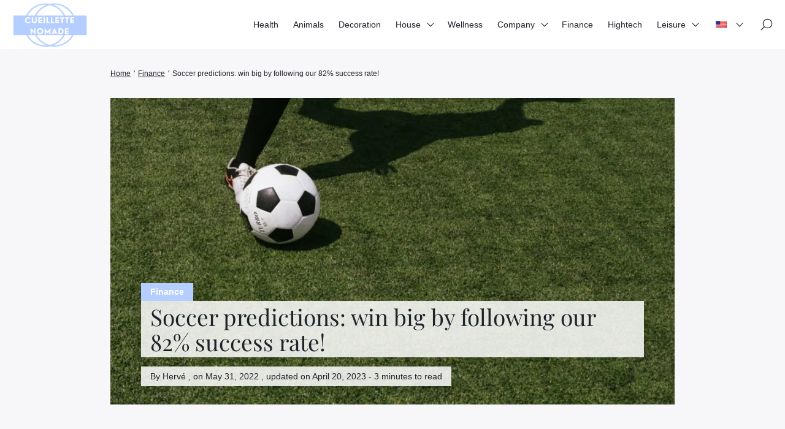

--- FILE ---
content_type: text/html; charset=UTF-8
request_url: https://cueillette-nomade.fr/en/524/
body_size: 30241
content:
<!doctype html>
<html lang="en-US">
    <head><meta charset="UTF-8"><script>if(navigator.userAgent.match(/MSIE|Internet Explorer/i)||navigator.userAgent.match(/Trident\/7\..*?rv:11/i)){var href=document.location.href;if(!href.match(/[?&]nowprocket/)){if(href.indexOf("?")==-1){if(href.indexOf("#")==-1){document.location.href=href+"?nowprocket=1"}else{document.location.href=href.replace("#","?nowprocket=1#")}}else{if(href.indexOf("#")==-1){document.location.href=href+"&nowprocket=1"}else{document.location.href=href.replace("#","&nowprocket=1#")}}}}</script><script>(()=>{class RocketLazyLoadScripts{constructor(){this.v="2.0.4",this.userEvents=["keydown","keyup","mousedown","mouseup","mousemove","mouseover","mouseout","touchmove","touchstart","touchend","touchcancel","wheel","click","dblclick","input"],this.attributeEvents=["onblur","onclick","oncontextmenu","ondblclick","onfocus","onmousedown","onmouseenter","onmouseleave","onmousemove","onmouseout","onmouseover","onmouseup","onmousewheel","onscroll","onsubmit"]}async t(){this.i(),this.o(),/iP(ad|hone)/.test(navigator.userAgent)&&this.h(),this.u(),this.l(this),this.m(),this.k(this),this.p(this),this._(),await Promise.all([this.R(),this.L()]),this.lastBreath=Date.now(),this.S(this),this.P(),this.D(),this.O(),this.M(),await this.C(this.delayedScripts.normal),await this.C(this.delayedScripts.defer),await this.C(this.delayedScripts.async),await this.T(),await this.F(),await this.j(),await this.A(),window.dispatchEvent(new Event("rocket-allScriptsLoaded")),this.everythingLoaded=!0,this.lastTouchEnd&&await new Promise(t=>setTimeout(t,500-Date.now()+this.lastTouchEnd)),this.I(),this.H(),this.U(),this.W()}i(){this.CSPIssue=sessionStorage.getItem("rocketCSPIssue"),document.addEventListener("securitypolicyviolation",t=>{this.CSPIssue||"script-src-elem"!==t.violatedDirective||"data"!==t.blockedURI||(this.CSPIssue=!0,sessionStorage.setItem("rocketCSPIssue",!0))},{isRocket:!0})}o(){window.addEventListener("pageshow",t=>{this.persisted=t.persisted,this.realWindowLoadedFired=!0},{isRocket:!0}),window.addEventListener("pagehide",()=>{this.onFirstUserAction=null},{isRocket:!0})}h(){let t;function e(e){t=e}window.addEventListener("touchstart",e,{isRocket:!0}),window.addEventListener("touchend",function i(o){o.changedTouches[0]&&t.changedTouches[0]&&Math.abs(o.changedTouches[0].pageX-t.changedTouches[0].pageX)<10&&Math.abs(o.changedTouches[0].pageY-t.changedTouches[0].pageY)<10&&o.timeStamp-t.timeStamp<200&&(window.removeEventListener("touchstart",e,{isRocket:!0}),window.removeEventListener("touchend",i,{isRocket:!0}),"INPUT"===o.target.tagName&&"text"===o.target.type||(o.target.dispatchEvent(new TouchEvent("touchend",{target:o.target,bubbles:!0})),o.target.dispatchEvent(new MouseEvent("mouseover",{target:o.target,bubbles:!0})),o.target.dispatchEvent(new PointerEvent("click",{target:o.target,bubbles:!0,cancelable:!0,detail:1,clientX:o.changedTouches[0].clientX,clientY:o.changedTouches[0].clientY})),event.preventDefault()))},{isRocket:!0})}q(t){this.userActionTriggered||("mousemove"!==t.type||this.firstMousemoveIgnored?"keyup"===t.type||"mouseover"===t.type||"mouseout"===t.type||(this.userActionTriggered=!0,this.onFirstUserAction&&this.onFirstUserAction()):this.firstMousemoveIgnored=!0),"click"===t.type&&t.preventDefault(),t.stopPropagation(),t.stopImmediatePropagation(),"touchstart"===this.lastEvent&&"touchend"===t.type&&(this.lastTouchEnd=Date.now()),"click"===t.type&&(this.lastTouchEnd=0),this.lastEvent=t.type,t.composedPath&&t.composedPath()[0].getRootNode()instanceof ShadowRoot&&(t.rocketTarget=t.composedPath()[0]),this.savedUserEvents.push(t)}u(){this.savedUserEvents=[],this.userEventHandler=this.q.bind(this),this.userEvents.forEach(t=>window.addEventListener(t,this.userEventHandler,{passive:!1,isRocket:!0})),document.addEventListener("visibilitychange",this.userEventHandler,{isRocket:!0})}U(){this.userEvents.forEach(t=>window.removeEventListener(t,this.userEventHandler,{passive:!1,isRocket:!0})),document.removeEventListener("visibilitychange",this.userEventHandler,{isRocket:!0}),this.savedUserEvents.forEach(t=>{(t.rocketTarget||t.target).dispatchEvent(new window[t.constructor.name](t.type,t))})}m(){const t="return false",e=Array.from(this.attributeEvents,t=>"data-rocket-"+t),i="["+this.attributeEvents.join("],[")+"]",o="[data-rocket-"+this.attributeEvents.join("],[data-rocket-")+"]",s=(e,i,o)=>{o&&o!==t&&(e.setAttribute("data-rocket-"+i,o),e["rocket"+i]=new Function("event",o),e.setAttribute(i,t))};new MutationObserver(t=>{for(const n of t)"attributes"===n.type&&(n.attributeName.startsWith("data-rocket-")||this.everythingLoaded?n.attributeName.startsWith("data-rocket-")&&this.everythingLoaded&&this.N(n.target,n.attributeName.substring(12)):s(n.target,n.attributeName,n.target.getAttribute(n.attributeName))),"childList"===n.type&&n.addedNodes.forEach(t=>{if(t.nodeType===Node.ELEMENT_NODE)if(this.everythingLoaded)for(const i of[t,...t.querySelectorAll(o)])for(const t of i.getAttributeNames())e.includes(t)&&this.N(i,t.substring(12));else for(const e of[t,...t.querySelectorAll(i)])for(const t of e.getAttributeNames())this.attributeEvents.includes(t)&&s(e,t,e.getAttribute(t))})}).observe(document,{subtree:!0,childList:!0,attributeFilter:[...this.attributeEvents,...e]})}I(){this.attributeEvents.forEach(t=>{document.querySelectorAll("[data-rocket-"+t+"]").forEach(e=>{this.N(e,t)})})}N(t,e){const i=t.getAttribute("data-rocket-"+e);i&&(t.setAttribute(e,i),t.removeAttribute("data-rocket-"+e))}k(t){Object.defineProperty(HTMLElement.prototype,"onclick",{get(){return this.rocketonclick||null},set(e){this.rocketonclick=e,this.setAttribute(t.everythingLoaded?"onclick":"data-rocket-onclick","this.rocketonclick(event)")}})}S(t){function e(e,i){let o=e[i];e[i]=null,Object.defineProperty(e,i,{get:()=>o,set(s){t.everythingLoaded?o=s:e["rocket"+i]=o=s}})}e(document,"onreadystatechange"),e(window,"onload"),e(window,"onpageshow");try{Object.defineProperty(document,"readyState",{get:()=>t.rocketReadyState,set(e){t.rocketReadyState=e},configurable:!0}),document.readyState="loading"}catch(t){console.log("WPRocket DJE readyState conflict, bypassing")}}l(t){this.originalAddEventListener=EventTarget.prototype.addEventListener,this.originalRemoveEventListener=EventTarget.prototype.removeEventListener,this.savedEventListeners=[],EventTarget.prototype.addEventListener=function(e,i,o){o&&o.isRocket||!t.B(e,this)&&!t.userEvents.includes(e)||t.B(e,this)&&!t.userActionTriggered||e.startsWith("rocket-")||t.everythingLoaded?t.originalAddEventListener.call(this,e,i,o):(t.savedEventListeners.push({target:this,remove:!1,type:e,func:i,options:o}),"mouseenter"!==e&&"mouseleave"!==e||t.originalAddEventListener.call(this,e,t.savedUserEvents.push,o))},EventTarget.prototype.removeEventListener=function(e,i,o){o&&o.isRocket||!t.B(e,this)&&!t.userEvents.includes(e)||t.B(e,this)&&!t.userActionTriggered||e.startsWith("rocket-")||t.everythingLoaded?t.originalRemoveEventListener.call(this,e,i,o):t.savedEventListeners.push({target:this,remove:!0,type:e,func:i,options:o})}}J(t,e){this.savedEventListeners=this.savedEventListeners.filter(i=>{let o=i.type,s=i.target||window;return e!==o||t!==s||(this.B(o,s)&&(i.type="rocket-"+o),this.$(i),!1)})}H(){EventTarget.prototype.addEventListener=this.originalAddEventListener,EventTarget.prototype.removeEventListener=this.originalRemoveEventListener,this.savedEventListeners.forEach(t=>this.$(t))}$(t){t.remove?this.originalRemoveEventListener.call(t.target,t.type,t.func,t.options):this.originalAddEventListener.call(t.target,t.type,t.func,t.options)}p(t){let e;function i(e){return t.everythingLoaded?e:e.split(" ").map(t=>"load"===t||t.startsWith("load.")?"rocket-jquery-load":t).join(" ")}function o(o){function s(e){const s=o.fn[e];o.fn[e]=o.fn.init.prototype[e]=function(){return this[0]===window&&t.userActionTriggered&&("string"==typeof arguments[0]||arguments[0]instanceof String?arguments[0]=i(arguments[0]):"object"==typeof arguments[0]&&Object.keys(arguments[0]).forEach(t=>{const e=arguments[0][t];delete arguments[0][t],arguments[0][i(t)]=e})),s.apply(this,arguments),this}}if(o&&o.fn&&!t.allJQueries.includes(o)){const e={DOMContentLoaded:[],"rocket-DOMContentLoaded":[]};for(const t in e)document.addEventListener(t,()=>{e[t].forEach(t=>t())},{isRocket:!0});o.fn.ready=o.fn.init.prototype.ready=function(i){function s(){parseInt(o.fn.jquery)>2?setTimeout(()=>i.bind(document)(o)):i.bind(document)(o)}return"function"==typeof i&&(t.realDomReadyFired?!t.userActionTriggered||t.fauxDomReadyFired?s():e["rocket-DOMContentLoaded"].push(s):e.DOMContentLoaded.push(s)),o([])},s("on"),s("one"),s("off"),t.allJQueries.push(o)}e=o}t.allJQueries=[],o(window.jQuery),Object.defineProperty(window,"jQuery",{get:()=>e,set(t){o(t)}})}P(){const t=new Map;document.write=document.writeln=function(e){const i=document.currentScript,o=document.createRange(),s=i.parentElement;let n=t.get(i);void 0===n&&(n=i.nextSibling,t.set(i,n));const c=document.createDocumentFragment();o.setStart(c,0),c.appendChild(o.createContextualFragment(e)),s.insertBefore(c,n)}}async R(){return new Promise(t=>{this.userActionTriggered?t():this.onFirstUserAction=t})}async L(){return new Promise(t=>{document.addEventListener("DOMContentLoaded",()=>{this.realDomReadyFired=!0,t()},{isRocket:!0})})}async j(){return this.realWindowLoadedFired?Promise.resolve():new Promise(t=>{window.addEventListener("load",t,{isRocket:!0})})}M(){this.pendingScripts=[];this.scriptsMutationObserver=new MutationObserver(t=>{for(const e of t)e.addedNodes.forEach(t=>{"SCRIPT"!==t.tagName||t.noModule||t.isWPRocket||this.pendingScripts.push({script:t,promise:new Promise(e=>{const i=()=>{const i=this.pendingScripts.findIndex(e=>e.script===t);i>=0&&this.pendingScripts.splice(i,1),e()};t.addEventListener("load",i,{isRocket:!0}),t.addEventListener("error",i,{isRocket:!0}),setTimeout(i,1e3)})})})}),this.scriptsMutationObserver.observe(document,{childList:!0,subtree:!0})}async F(){await this.X(),this.pendingScripts.length?(await this.pendingScripts[0].promise,await this.F()):this.scriptsMutationObserver.disconnect()}D(){this.delayedScripts={normal:[],async:[],defer:[]},document.querySelectorAll("script[type$=rocketlazyloadscript]").forEach(t=>{t.hasAttribute("data-rocket-src")?t.hasAttribute("async")&&!1!==t.async?this.delayedScripts.async.push(t):t.hasAttribute("defer")&&!1!==t.defer||"module"===t.getAttribute("data-rocket-type")?this.delayedScripts.defer.push(t):this.delayedScripts.normal.push(t):this.delayedScripts.normal.push(t)})}async _(){await this.L();let t=[];document.querySelectorAll("script[type$=rocketlazyloadscript][data-rocket-src]").forEach(e=>{let i=e.getAttribute("data-rocket-src");if(i&&!i.startsWith("data:")){i.startsWith("//")&&(i=location.protocol+i);try{const o=new URL(i).origin;o!==location.origin&&t.push({src:o,crossOrigin:e.crossOrigin||"module"===e.getAttribute("data-rocket-type")})}catch(t){}}}),t=[...new Map(t.map(t=>[JSON.stringify(t),t])).values()],this.Y(t,"preconnect")}async G(t){if(await this.K(),!0!==t.noModule||!("noModule"in HTMLScriptElement.prototype))return new Promise(e=>{let i;function o(){(i||t).setAttribute("data-rocket-status","executed"),e()}try{if(navigator.userAgent.includes("Firefox/")||""===navigator.vendor||this.CSPIssue)i=document.createElement("script"),[...t.attributes].forEach(t=>{let e=t.nodeName;"type"!==e&&("data-rocket-type"===e&&(e="type"),"data-rocket-src"===e&&(e="src"),i.setAttribute(e,t.nodeValue))}),t.text&&(i.text=t.text),t.nonce&&(i.nonce=t.nonce),i.hasAttribute("src")?(i.addEventListener("load",o,{isRocket:!0}),i.addEventListener("error",()=>{i.setAttribute("data-rocket-status","failed-network"),e()},{isRocket:!0}),setTimeout(()=>{i.isConnected||e()},1)):(i.text=t.text,o()),i.isWPRocket=!0,t.parentNode.replaceChild(i,t);else{const i=t.getAttribute("data-rocket-type"),s=t.getAttribute("data-rocket-src");i?(t.type=i,t.removeAttribute("data-rocket-type")):t.removeAttribute("type"),t.addEventListener("load",o,{isRocket:!0}),t.addEventListener("error",i=>{this.CSPIssue&&i.target.src.startsWith("data:")?(console.log("WPRocket: CSP fallback activated"),t.removeAttribute("src"),this.G(t).then(e)):(t.setAttribute("data-rocket-status","failed-network"),e())},{isRocket:!0}),s?(t.fetchPriority="high",t.removeAttribute("data-rocket-src"),t.src=s):t.src="data:text/javascript;base64,"+window.btoa(unescape(encodeURIComponent(t.text)))}}catch(i){t.setAttribute("data-rocket-status","failed-transform"),e()}});t.setAttribute("data-rocket-status","skipped")}async C(t){const e=t.shift();return e?(e.isConnected&&await this.G(e),this.C(t)):Promise.resolve()}O(){this.Y([...this.delayedScripts.normal,...this.delayedScripts.defer,...this.delayedScripts.async],"preload")}Y(t,e){this.trash=this.trash||[];let i=!0;var o=document.createDocumentFragment();t.forEach(t=>{const s=t.getAttribute&&t.getAttribute("data-rocket-src")||t.src;if(s&&!s.startsWith("data:")){const n=document.createElement("link");n.href=s,n.rel=e,"preconnect"!==e&&(n.as="script",n.fetchPriority=i?"high":"low"),t.getAttribute&&"module"===t.getAttribute("data-rocket-type")&&(n.crossOrigin=!0),t.crossOrigin&&(n.crossOrigin=t.crossOrigin),t.integrity&&(n.integrity=t.integrity),t.nonce&&(n.nonce=t.nonce),o.appendChild(n),this.trash.push(n),i=!1}}),document.head.appendChild(o)}W(){this.trash.forEach(t=>t.remove())}async T(){try{document.readyState="interactive"}catch(t){}this.fauxDomReadyFired=!0;try{await this.K(),this.J(document,"readystatechange"),document.dispatchEvent(new Event("rocket-readystatechange")),await this.K(),document.rocketonreadystatechange&&document.rocketonreadystatechange(),await this.K(),this.J(document,"DOMContentLoaded"),document.dispatchEvent(new Event("rocket-DOMContentLoaded")),await this.K(),this.J(window,"DOMContentLoaded"),window.dispatchEvent(new Event("rocket-DOMContentLoaded"))}catch(t){console.error(t)}}async A(){try{document.readyState="complete"}catch(t){}try{await this.K(),this.J(document,"readystatechange"),document.dispatchEvent(new Event("rocket-readystatechange")),await this.K(),document.rocketonreadystatechange&&document.rocketonreadystatechange(),await this.K(),this.J(window,"load"),window.dispatchEvent(new Event("rocket-load")),await this.K(),window.rocketonload&&window.rocketonload(),await this.K(),this.allJQueries.forEach(t=>t(window).trigger("rocket-jquery-load")),await this.K(),this.J(window,"pageshow");const t=new Event("rocket-pageshow");t.persisted=this.persisted,window.dispatchEvent(t),await this.K(),window.rocketonpageshow&&window.rocketonpageshow({persisted:this.persisted})}catch(t){console.error(t)}}async K(){Date.now()-this.lastBreath>45&&(await this.X(),this.lastBreath=Date.now())}async X(){return document.hidden?new Promise(t=>setTimeout(t)):new Promise(t=>requestAnimationFrame(t))}B(t,e){return e===document&&"readystatechange"===t||(e===document&&"DOMContentLoaded"===t||(e===window&&"DOMContentLoaded"===t||(e===window&&"load"===t||e===window&&"pageshow"===t)))}static run(){(new RocketLazyLoadScripts).t()}}RocketLazyLoadScripts.run()})();</script>
        
        <meta name="viewport" content="width=device-width, initial-scale=1.0">
        <meta http-equiv="X-UA-Compatible" content="ie=edge,chrome=1">
        <meta name="format-detection" content="telephone=no">
        <link rel="profile" href="https://gmpg.org/xfn/11">
        <title>Win big regularly with our 82% soccer predictions!</title>
<link data-rocket-preload as="style" href="https://fonts.googleapis.com/css2?family=Playfair+Display:wght@400;500;600;700;800;900&#038;display=swap" rel="preload">
<link href="https://fonts.googleapis.com/css2?family=Playfair+Display:wght@400;500;600;700;800;900&#038;display=swap" media="print" onload="this.media=&#039;all&#039;" rel="stylesheet">
<style id="wpr-usedcss">:where(.wp-block-button__link){border-radius:9999px;box-shadow:none;padding:calc(.667em + 2px) calc(1.333em + 2px);text-decoration:none}:where(.wp-block-calendar table:not(.has-background) th){background:#ddd}:where(.wp-block-columns){margin-bottom:1.75em}:where(.wp-block-columns.has-background){padding:1.25em 2.375em}:where(.wp-block-post-comments input[type=submit]){border:none}:where(.wp-block-cover-image:not(.has-text-color)),:where(.wp-block-cover:not(.has-text-color)){color:#fff}:where(.wp-block-cover-image.is-light:not(.has-text-color)),:where(.wp-block-cover.is-light:not(.has-text-color)){color:#000}:where(.wp-block-file){margin-bottom:1.5em}:where(.wp-block-file__button){border-radius:2em;display:inline-block;padding:.5em 1em}:where(.wp-block-file__button):is(a):active,:where(.wp-block-file__button):is(a):focus,:where(.wp-block-file__button):is(a):hover,:where(.wp-block-file__button):is(a):visited{box-shadow:none;color:#fff;opacity:.85;text-decoration:none}:where(.wp-block-latest-comments:not([style*=line-height] .wp-block-latest-comments__comment)){line-height:1.1}:where(.wp-block-latest-comments:not([style*=line-height] .wp-block-latest-comments__comment-excerpt p)){line-height:1.8}ol,ul{box-sizing:border-box}:where(.wp-block-navigation.has-background .wp-block-navigation-item a:not(.wp-element-button)),:where(.wp-block-navigation.has-background .wp-block-navigation-submenu a:not(.wp-element-button)){padding:.5em 1em}:where(.wp-block-navigation .wp-block-navigation__submenu-container .wp-block-navigation-item a:not(.wp-element-button)),:where(.wp-block-navigation .wp-block-navigation__submenu-container .wp-block-navigation-submenu a:not(.wp-element-button)),:where(.wp-block-navigation .wp-block-navigation__submenu-container .wp-block-navigation-submenu button.wp-block-navigation-item__content),:where(.wp-block-navigation .wp-block-navigation__submenu-container .wp-block-pages-list__item button.wp-block-navigation-item__content){padding:.5em 1em}:where(p.has-text-color:not(.has-link-color)) a{color:inherit}:where(.wp-block-post-excerpt){margin-bottom:var(--wp--style--block-gap);margin-top:var(--wp--style--block-gap)}:where(.wp-block-preformatted.has-background){padding:1.25em 2.375em}:where(.wp-block-pullquote){margin:0 0 1em}:where(.wp-block-search__button){border:1px solid #ccc;padding:6px 10px}:where(.wp-block-search__button-inside .wp-block-search__inside-wrapper){border:1px solid #949494;box-sizing:border-box;padding:4px}:where(.wp-block-search__button-inside .wp-block-search__inside-wrapper) .wp-block-search__input{border:none;border-radius:0;padding:0 4px}:where(.wp-block-search__button-inside .wp-block-search__inside-wrapper) .wp-block-search__input:focus{outline:0}:where(.wp-block-search__button-inside .wp-block-search__inside-wrapper) :where(.wp-block-search__button){padding:4px 8px}:where(.wp-block-term-description){margin-bottom:var(--wp--style--block-gap);margin-top:var(--wp--style--block-gap)}:where(pre.wp-block-verse){font-family:inherit}:root{--wp--preset--font-size--normal:16px;--wp--preset--font-size--huge:42px}.screen-reader-text{border:0;clip:rect(1px,1px,1px,1px);-webkit-clip-path:inset(50%);clip-path:inset(50%);height:1px;margin:-1px;overflow:hidden;padding:0;position:absolute;width:1px;word-wrap:normal!important}.screen-reader-text:focus{background-color:#ddd;clip:auto!important;-webkit-clip-path:none;clip-path:none;color:#444;display:block;font-size:1em;height:auto;left:5px;line-height:normal;padding:15px 23px 14px;text-decoration:none;top:5px;width:auto;z-index:100000}html :where(.has-border-color){border-style:solid}html :where([style*=border-top-color]){border-top-style:solid}html :where([style*=border-right-color]){border-right-style:solid}html :where([style*=border-bottom-color]){border-bottom-style:solid}html :where([style*=border-left-color]){border-left-style:solid}html :where([style*=border-width]){border-style:solid}html :where([style*=border-top-width]){border-top-style:solid}html :where([style*=border-right-width]){border-right-style:solid}html :where([style*=border-bottom-width]){border-bottom-style:solid}html :where([style*=border-left-width]){border-left-style:solid}html :where(img[class*=wp-image-]){height:auto;max-width:100%}:where(figure){margin:0 0 1em}html :where(.is-position-sticky){--wp-admin--admin-bar--position-offset:var(--wp-admin--admin-bar--height,0px)}@media screen and (max-width:600px){html :where(.is-position-sticky){--wp-admin--admin-bar--position-offset:0px}}body{--wp--preset--color--black:#000000;--wp--preset--color--cyan-bluish-gray:#abb8c3;--wp--preset--color--white:#ffffff;--wp--preset--color--pale-pink:#f78da7;--wp--preset--color--vivid-red:#cf2e2e;--wp--preset--color--luminous-vivid-orange:#ff6900;--wp--preset--color--luminous-vivid-amber:#fcb900;--wp--preset--color--light-green-cyan:#7bdcb5;--wp--preset--color--vivid-green-cyan:#00d084;--wp--preset--color--pale-cyan-blue:#8ed1fc;--wp--preset--color--vivid-cyan-blue:#0693e3;--wp--preset--color--vivid-purple:#9b51e0;--wp--preset--gradient--vivid-cyan-blue-to-vivid-purple:linear-gradient(135deg,rgba(6, 147, 227, 1) 0%,rgb(155, 81, 224) 100%);--wp--preset--gradient--light-green-cyan-to-vivid-green-cyan:linear-gradient(135deg,rgb(122, 220, 180) 0%,rgb(0, 208, 130) 100%);--wp--preset--gradient--luminous-vivid-amber-to-luminous-vivid-orange:linear-gradient(135deg,rgba(252, 185, 0, 1) 0%,rgba(255, 105, 0, 1) 100%);--wp--preset--gradient--luminous-vivid-orange-to-vivid-red:linear-gradient(135deg,rgba(255, 105, 0, 1) 0%,rgb(207, 46, 46) 100%);--wp--preset--gradient--very-light-gray-to-cyan-bluish-gray:linear-gradient(135deg,rgb(238, 238, 238) 0%,rgb(169, 184, 195) 100%);--wp--preset--gradient--cool-to-warm-spectrum:linear-gradient(135deg,rgb(74, 234, 220) 0%,rgb(151, 120, 209) 20%,rgb(207, 42, 186) 40%,rgb(238, 44, 130) 60%,rgb(251, 105, 98) 80%,rgb(254, 248, 76) 100%);--wp--preset--gradient--blush-light-purple:linear-gradient(135deg,rgb(255, 206, 236) 0%,rgb(152, 150, 240) 100%);--wp--preset--gradient--blush-bordeaux:linear-gradient(135deg,rgb(254, 205, 165) 0%,rgb(254, 45, 45) 50%,rgb(107, 0, 62) 100%);--wp--preset--gradient--luminous-dusk:linear-gradient(135deg,rgb(255, 203, 112) 0%,rgb(199, 81, 192) 50%,rgb(65, 88, 208) 100%);--wp--preset--gradient--pale-ocean:linear-gradient(135deg,rgb(255, 245, 203) 0%,rgb(182, 227, 212) 50%,rgb(51, 167, 181) 100%);--wp--preset--gradient--electric-grass:linear-gradient(135deg,rgb(202, 248, 128) 0%,rgb(113, 206, 126) 100%);--wp--preset--gradient--midnight:linear-gradient(135deg,rgb(2, 3, 129) 0%,rgb(40, 116, 252) 100%);--wp--preset--font-size--small:13px;--wp--preset--font-size--medium:20px;--wp--preset--font-size--large:36px;--wp--preset--font-size--x-large:42px;--wp--preset--spacing--20:0.44rem;--wp--preset--spacing--30:0.67rem;--wp--preset--spacing--40:1rem;--wp--preset--spacing--50:1.5rem;--wp--preset--spacing--60:2.25rem;--wp--preset--spacing--70:3.38rem;--wp--preset--spacing--80:5.06rem;--wp--preset--shadow--natural:6px 6px 9px rgba(0, 0, 0, .2);--wp--preset--shadow--deep:12px 12px 50px rgba(0, 0, 0, .4);--wp--preset--shadow--sharp:6px 6px 0px rgba(0, 0, 0, .2);--wp--preset--shadow--outlined:6px 6px 0px -3px rgba(255, 255, 255, 1),6px 6px rgba(0, 0, 0, 1);--wp--preset--shadow--crisp:6px 6px 0px rgba(0, 0, 0, 1)}:where(.is-layout-flex){gap:.5em}:where(.is-layout-grid){gap:.5em}:where(.wp-block-post-template.is-layout-flex){gap:1.25em}:where(.wp-block-post-template.is-layout-grid){gap:1.25em}:where(.wp-block-columns.is-layout-flex){gap:2em}:where(.wp-block-columns.is-layout-grid){gap:2em}.afxshop,.afxshop *{box-sizing:border-box!important;font-size:18px;font-weight:400;line-height:normal;letter-spacing:normal;text-transform:none;font-style:normal;text-decoration:none!important;box-shadow:none;color:rgba(0,0,0,.87);margin:0;padding:0;-webkit-text-size-adjust:100%;-ms-text-size-adjust:100%}.afxshop{display:block;width:100%;height:auto;position:relative;font-family:"Century Gothic",CenturyGothic,Helvetica,Arial,sans-serif;max-width:1200px;margin:0 auto}.afxshop .afxshop-autodescr{line-break:after-white-space}.afxshop-small .afxshop-details{padding:0}.afxshop .google-auto-placed,.afxshop .more_mkt,.afxshop-small .afxshop-btn{display:none}.afxshop-merchant{-webkit-box-flex:2;flex:2 0 80px;text-align:left}.afxshop-details{-webkit-box-flex:1;flex:1 0 50px;text-align:right!important;white-space:nowrap}.afxshop-btn{-webkit-box-flex:1;flex:1 0 50px;padding:0 5px;margin:5px 0}.afxshop .more_btn{background-color:#ebeef2;line-height:.6}.afx-tooltip .afx-bottom,.afx-tooltip .afx-bottom i::after{background-color:#fefefe;box-shadow:0 1px 8px rgba(0,0,0,.2)}.afxshop .more_btn::after{content:'';display:inline-block;height:14px;width:14px;background-image:url(https://cueillette-nomade.fr/wp-content/plugins/affimax/img/caret-down-fill.svg);background-size:contain;background-repeat:no-repeat;margin-right:.5em;vertical-align:middle}.afx_arrow_next,.afx_arrow_prev{font-size:0;line-height:0;position:absolute!important;top:30%!important;display:block;padding:0;-webkit-transform:translate(0,-50%);-ms-transform:translate(0,-50%);transform:translate(0,-50%);cursor:pointer;color:transparent;border:none;outline:0;background-color:#0d0d0d;width:50px!important;height:50px!important;z-index:1;border-radius:100%;left:0!important}.afx-tooltip{position:relative}.afx_arrow_next{right:0!important;left:auto!important}.afx_arrow_next i,.afx_arrow_prev i{color:#fff}.afx-tooltip{display:inline-block;text-align:left;cursor:pointer}.afx-tooltip .afx-bottom{min-width:300px;max-width:100%;top:40px;right:0;padding:10px 20px;color:#444;font-weight:400;font-size:13px;border-radius:8px;position:absolute;z-index:99999999;box-sizing:border-box;display:none}.afx-tooltip .afx-bottom i{position:absolute;bottom:100%;left:50%;margin-left:-12px;width:24px;height:12px;overflow:hidden}.afx-tooltip .afx-bottom i::after{content:'';position:absolute;width:12px;height:12px;left:50%;transform:translate(-50%,50%) rotate(45deg)}.afxshop .afx-carousel li{height:auto}[class*=" afx-icon-"]:before,[class^=afx-icon-]:before{font-family:afxicon;font-style:normal;font-weight:400;speak:never;display:inline-block;text-decoration:inherit;width:1em;margin-right:.2em;text-align:center;font-variant:normal;text-transform:none;line-height:1em;margin-left:.2em;-webkit-font-smoothing:antialiased;-moz-osx-font-smoothing:grayscale}.afx-icon-left-open:before{content:'\e81a'}.afx-icon-right-open:before{content:'\e81b'}.afx_arrow_next,.afx_arrow_prev{background-color:#bc00bc!important}.afxshop .afxshop-autodescr{overflow:hidden;text-overflow:ellipsis;display:-webkit-box;-webkit-line-clamp:4;-webkit-box-orient:vertical}.wpcf7 .screen-reader-response{position:absolute;overflow:hidden;clip:rect(1px,1px,1px,1px);clip-path:inset(50%);height:1px;width:1px;margin:-1px;padding:0;border:0;word-wrap:normal!important}.wpcf7 form .wpcf7-response-output{margin:2em .5em 1em;padding:.2em 1em;border:2px solid #00a0d2}.wpcf7 form.init .wpcf7-response-output,.wpcf7 form.resetting .wpcf7-response-output,.wpcf7 form.submitting .wpcf7-response-output{display:none}.wpcf7 form.sent .wpcf7-response-output{border-color:#46b450}.wpcf7 form.aborted .wpcf7-response-output,.wpcf7 form.failed .wpcf7-response-output{border-color:#dc3232}.wpcf7 form.spam .wpcf7-response-output{border-color:#f56e28}.wpcf7 form.invalid .wpcf7-response-output,.wpcf7 form.payment-required .wpcf7-response-output,.wpcf7 form.unaccepted .wpcf7-response-output{border-color:#ffb900}.wpcf7-form-control-wrap{position:relative}.wpcf7-not-valid-tip{color:#dc3232;font-size:1em;font-weight:400;display:block}.use-floating-validation-tip .wpcf7-not-valid-tip{position:relative;top:-2ex;left:1em;z-index:100;border:1px solid #dc3232;background:#fff;padding:.2em .8em;width:24em}.wpcf7-spinner{visibility:hidden;display:inline-block;background-color:#23282d;opacity:.75;width:24px;height:24px;border:none;border-radius:100%;padding:0;margin:0 24px;position:relative}form.submitting .wpcf7-spinner{visibility:visible}.wpcf7-spinner::before{content:'';position:absolute;background-color:#fbfbfc;top:4px;left:4px;width:6px;height:6px;border:none;border-radius:100%;transform-origin:8px 8px;animation-name:spin;animation-duration:1s;animation-timing-function:linear;animation-iteration-count:infinite}@media (prefers-reduced-motion:reduce){.wpcf7-spinner::before{animation-name:blink;animation-duration:2s}}@keyframes spin{from{transform:rotate(0)}to{transform:rotate(360deg)}}@keyframes blink{from{opacity:0}50%{opacity:1}to{opacity:0}}.wpcf7 [inert]{opacity:.5}.wpcf7 input[type=file]{cursor:pointer}.wpcf7 input[type=file]:disabled{cursor:default}.wpcf7 .wpcf7-submit:disabled{cursor:not-allowed}.wpcf7 input[type=email],.wpcf7 input[type=tel],.wpcf7 input[type=url]{direction:ltr}.menu-item-object-language_switcher .trp-flag-image{display:inline-block;margin:-1px 5px;vertical-align:baseline;padding:0;border:0;border-radius:0}.trp-language-switcher{height:42px;position:relative;box-sizing:border-box;width:200px;text-overflow:ellipsis;white-space:nowrap}.trp-language-switcher>div{box-sizing:border-box;padding:4px 20px 3px 13px;border:1.5px solid #949494;border-radius:2px;background-image:url(https://cueillette-nomade.fr/wp-content/plugins/translatepress-multilingual/assets/images/arrow-down-3101.svg);background-repeat:no-repeat;background-position:calc(100% - 20px) calc(1em + 2px),calc(100% - 3px) calc(1em + 0px);background-size:8px 8px,8px 8px;background-repeat:no-repeat;background-color:#fff}.trp-language-switcher>div:hover{background-image:none}.trp-language-switcher>div>a{display:block;padding:7px 12px;border-radius:3px;text-decoration:none;color:#1e1e1e;font-style:normal;font-weight:400;font-size:16px}.trp-language-switcher>div>a:hover{background:#f0f0f0;border-radius:2px}.trp-language-switcher>div>a.trp-ls-shortcode-disabled-language{cursor:default}.trp-language-switcher>div>a.trp-ls-shortcode-disabled-language:hover{background:0 0}.trp-language-switcher>div>a>img{display:inline;margin:0 3px;width:18px;height:12px;border-radius:0}.trp-language-switcher .trp-ls-shortcode-current-language{display:inline-block}.trp-language-switcher:focus .trp-ls-shortcode-current-language,.trp-language-switcher:hover .trp-ls-shortcode-current-language{visibility:hidden}.trp-language-switcher .trp-ls-shortcode-language{display:inline-block;height:1px;overflow:hidden;visibility:hidden;z-index:1;max-height:250px;overflow-y:auto;left:0;top:0;min-height:auto}.trp-language-switcher:focus .trp-ls-shortcode-language,.trp-language-switcher:hover .trp-ls-shortcode-language{visibility:visible;max-height:250px;padding:4px 13px;height:auto;overflow-y:auto;position:absolute;left:0;top:0;display:inline-block!important;min-height:auto}#trp_ald_modal_container{background-color:rgba(0,0,0,.2);top:50%;left:50%;transform:translate(-50%,-50%);width:100%;height:100%;position:fixed;z-index:2000000000000;pointer-events:none}#trp_ald_modal_popup{box-shadow:0 0 10px #6c7781;top:40px!important;position:relative}#trp_ald_modal_popup{background-color:#f0f0ee;width:570px;max-width:75%;border:1px solid #4c6066;padding:25px 40px;margin:auto;pointer-events:auto}#trp_ald_popup_text{text-align:left;font-size:17px}.trp_ald_select_and_button{display:flex;justify-content:space-between;margin-top:14px;font-size:17px}.trp_ald_button{margin-left:12px;width:287px}#trp_ald_popup_change_language{text-transform:none;width:100%;background:#2271b1;border-color:#2271b1;color:#fff;text-decoration:none;text-shadow:none;justify-content:center;align-items:center;display:inline-grid;font-weight:400;font-size:17px;height:50px;min-height:30px;margin:0;padding:0;cursor:pointer;border-width:1px;border-style:solid;-webkit-appearance:none;border-radius:3px;white-space:nowrap;box-sizing:border-box}#trp_ald_popup_change_language:hover{background:#135e96;border-color:#135e96;color:#fff}#trp_ald_x_button_and_textarea{text-decoration:none;display:flex;vertical-align:middle;align-items:center;cursor:pointer!important;color:#0085ba!important;font-size:14px;margin-top:15px;width:50%;height:100%;pointer-events:visibleFill}#trp_ald_x_button_textarea{text-decoration:underline;margin-bottom:3px;height:auto;width:auto;color:#0085ba!important;cursor:pointer!important;text-align:left}#trp_ald_x_button_textarea:hover{background-color:transparent;pointer-events:auto;cursor:pointer!important;z-index:20000000000000}#trp_ald_modal_popup #trp_ald_x_button{display:inline-table;width:0;background:0 0;padding:0;border:none;text-decoration:none;color:transparent;-webkit-backface-visibility:hidden;outline:0;z-index:1}#trp_ald_modal_popup #trp_ald_x_button::before{content:"\f153";font:16px/20px dashicons;text-align:center;color:#0085ba!important;background:0 0!important;-webkit-font-smoothing:antialiased}#trp_ald_modal_popup #trp_ald_x_button::before:hover{background:0 0}.trp_ald_ls_container{height:50px;width:100%;color:#4c6066;font-size:19px}.trp_ald_ls_container .trp-language-switcher-container{width:100%;margin:0;user-select:none}.trp_ald_ls_container .trp-language-switcher-container>div{background-image:linear-gradient(60deg ,transparent 50%,#c9c0bb 50%),linear-gradient(120deg ,#c9c0bb 50%,transparent 50%);background-position:calc(100% - 18px) calc(1em),calc(100% - 12px) calc(1em);background-size:6px 12px,6px 12px;background-repeat:no-repeat}.trp_ald_ls_container .trp-language-switcher-container .trp-ls-shortcode-language.trp-ls-clicked{background-image:none}.trp_ald_ls_container .trp-ls-shortcode-current-language{width:100%;height:50px;justify-content:left;padding-bottom:12px;border:2px solid #c9c0bb;padding-top:8px;padding-right:33px;vertical-align:middle;color:#4c6066;font-size:18px;overflow:hidden}.trp_ald_ls_container .trp-ls-shortcode-language{width:100%;height:50px;justify-content:left;border:2px solid #c9c0bb;z-index:1000000000000000}.trp_ald_ls_container .trp-ls-shortcode-current-language:hover{cursor:pointer}.trp_ald_ls_container .trp-ls-shortcode-language>div:hover{cursor:pointer;background:#135e96;color:#fff}.trp_ald_ls_container .trp-ald-popup-select{padding-top:5px;padding-bottom:5px;padding-right:33px;font-size:18px;margin-right:-15px}.trp_ald_ls_container .trp-ls-shortcode-current-language{padding-bottom:12px;padding-top:6px;vertical-align:middle;color:#4c6066;font-size:18px}.trp_ald_ls_container .trp-ls-shortcode-language{padding-bottom:3px;padding-top:3px;vertical-align:middle;color:#4c6066;font-size:18px}.trp_ald_ls_container .trp-ls-shortcode-current-language img.trp-flag-image{display:inline-block;padding-top:9px;margin-left:8px;margin-right:8px;pointer-events:none}.trp_ald_ls_container .trp-ls-shortcode-language img.trp-flag-image{display:inline-block;padding-top:9px;margin-left:8px;margin-right:8px;pointer-events:none}.trp_ald_ls_container #trp_ald_popup_current_language{padding-top:8px;padding-right:33px;vertical-align:middle;color:#4c6066;font-size:18px;overflow:hidden}#trp_ald_popup_select_container .trp-ls-shortcode-language{display:none}.trp_ald_ls_container .trp-language-switcher .trp-ls-shortcode-current-language.trp-ls-clicked{visibility:hidden}.trp_ald_ls_container .trp-language-switcher:hover div.trp-ls-shortcode-current-language{visibility:visible}.trp_ald_ls_container .trp-language-switcher:hover div.trp-ls-shortcode-language{visibility:hidden;height:1px}.trp_ald_ls_container .trp-language-switcher .trp-ls-shortcode-language.trp-ls-clicked,.trp_ald_ls_container .trp-language-switcher:hover .trp-ls-shortcode-language.trp-ls-clicked{visibility:visible;height:auto;position:absolute;left:0;top:0;display:inline-block!important}#trp_no_text_popup_wrap{width:100%;background-color:#f0f0ee;z-index:999999999999999999999999999999999;box-shadow:0 0 10px #6c7781}#trp_no_text_popup{align-items:center;padding:25px 30px;border:1px solid grey;justify-content:space-between;display:flex;vertical-align:middle}#trp_ald_not_text_popup_ls_and_button{display:flex;justify-content:center;width:100%;vertical-align:middle;align-items:center}#trp_ald_no_text_popup_div{text-align:left;font-size:17px;margin-right:10px;max-width:375px}#trp_ald_not_text_popup_ls_and_button .trp_ald_ls_container{max-width:240px;color:#4c6066;font-size:19px}#trp_ald_not_text_popup_ls_and_button .trp_ald_ls_container #trp_ald_popup_current_language{padding-top:8px;padding-right:33px;vertical-align:middle;color:#4c6066;font-size:18px;overflow:hidden}#trp_ald_not_text_popup_ls_and_button .trp_ald_ls_container .trp-ls-shortcode-language{padding-bottom:3px;padding-top:3px;vertical-align:middle}.trp_ald_change_language_div{min-width:173px;height:auto}#trp_ald_no_text_popup_change_language{text-transform:none;padding:4px 10px;height:50px;text-align:center;background:#2271b1;border-color:#2271b1;color:#fff;text-decoration:none;text-shadow:none;display:inline-block;font-weight:400;font-size:17px;line-height:2.15384615;min-height:30px;margin-left:10px;width:100%;cursor:pointer;border-width:1px;border-style:solid;-webkit-appearance:none;border-radius:3px;white-space:nowrap;box-sizing:border-box}#trp_ald_no_text_popup_change_language:hover{background:#135e96;border-color:#135e96;color:#fff}#trp_ald_no_text_popup_x{width:65px;padding-left:5px}#trp_no_text_popup #trp_close{width:0;background:0 0;padding:0;border:none;text-decoration:none;color:transparent;-webkit-backface-visibility:hidden;outline:0}#trp_no_text_popup #trp_close::before{content:"\f153";font:35px/40px dashicons;text-align:center;cursor:pointer;color:#0085ba!important;background:0 0!important;-webkit-font-smoothing:antialiased}#trp_ald_no_text_popup_x_button_and_textarea{display:none;cursor:pointer;vertical-align:middle}#trp_ald_no_text_popup_x_button_textarea{text-decoration:underline;margin-bottom:3px;color:#0085ba;font-size:15px;margin-top:15px}#trp_ald_no_text_popup_x_button{width:0;background:0 0;padding:0;border:none;text-decoration:none;color:transparent;-webkit-backface-visibility:hidden;outline:0}#trp_ald_no_text_popup_x_button::before{content:"\f153";font:16px/20px dashicons;text-align:center;color:#0085ba!important;background:0 0!important;-webkit-font-smoothing:antialiased}@media screen and (max-width:937px){#trp_ald_not_text_popup_ls_and_button{width:80%}}@media screen and (max-width:780px){#trp_ald_modal_popup{width:80%}.trp_ald_select_and_button{display:block;margin-top:32px}.trp_ald_ls_container #trp_ald_popup_current_language{overflow:hidden}.trp_ald_button{width:100%;margin-left:0;margin-top:14px}#trp_ald_x_button_and_textarea{width:100%}#trp_no_text_popup{justify-content:center}#trp_ald_not_text_popup_ls_and_button{display:block;max-width:240px}#trp_ald_no_text_popup_x{display:none}#trp_ald_no_text_popup_x_button_and_textarea{display:block}#trp_ald_not_text_popup_ls_and_button .trp_ald_ls_container{max-width:100%;margin-top:32px}#trp_ald_no_text_popup_select_container{display:none}.trp_ald_change_language_div{width:100%;margin-top:14px;min-width:30px}#trp_ald_no_text_popup_change_language{margin-left:0;height:unset;white-space:pre-wrap}#trp_ald_no_text_popup_x_button_and_textarea{margin-top:15px}}#ez-toc-container{background:#f9f9f9;border:1px solid #aaa;border-radius:4px;-webkit-box-shadow:0 1px 1px rgba(0,0,0,.05);box-shadow:0 1px 1px rgba(0,0,0,.05);display:table;margin-bottom:1em;padding:10px 20px 10px 10px;position:relative;width:auto}#ez-toc-container ul ul{margin-left:1.5em}#ez-toc-container li,#ez-toc-container ul{padding:0}#ez-toc-container li,#ez-toc-container ul,#ez-toc-container ul li{background:0 0;list-style:none;line-height:1.6;margin:0;overflow:hidden;z-index:1}#ez-toc-container .ez-toc-title{text-align:left;line-height:1.45;margin:0;padding:0}.ez-toc-title{display:inline;text-align:left;vertical-align:middle}#ez-toc-container a{color:#444;box-shadow:none;text-decoration:none;text-shadow:none;display:inline-flex;align-items:stretch;flex-wrap:nowrap}#ez-toc-container a:visited{color:#9f9f9f}#ez-toc-container a:hover{text-decoration:underline}#ez-toc-container input{position:absolute;left:-999em}#ez-toc-container input[type=checkbox]:checked+nav{opacity:0;max-height:0;border:none;display:none}#ez-toc-container label{position:relative;cursor:pointer;display:initial}div#ez-toc-container .ez-toc-title{display:initial}.ez-toc-icon-toggle-span{display:flex;align-items:center;width:35px;height:30px;justify-content:center;direction:ltr}div#ez-toc-container .ez-toc-title{font-size:120%}div#ez-toc-container .ez-toc-title{font-weight:500}div#ez-toc-container ul li{font-size:95%}div#ez-toc-container ul li{font-weight:500}div#ez-toc-container nav ul ul li{font-size:90%}.ez-toc-container-direction{direction:ltr}.ez-toc-counter ul{counter-reset:item}.ez-toc-counter nav ul li a::before{content:counters(item, ".", decimal) ". ";display:inline-block;counter-increment:item;flex-grow:0;flex-shrink:0;margin-right:.2em;float:left}.wpp-list li{overflow:hidden;float:none;clear:both;margin-bottom:1rem}.wpp-list li:last-of-type{margin-bottom:0}@font-face{font-family:'Playfair Display';font-style:normal;font-weight:400;font-display:swap;src:url(https://fonts.gstatic.com/s/playfairdisplay/v37/nuFiD-vYSZviVYUb_rj3ij__anPXDTzYgA.woff2) format('woff2');unicode-range:U+0000-00FF,U+0131,U+0152-0153,U+02BB-02BC,U+02C6,U+02DA,U+02DC,U+0304,U+0308,U+0329,U+2000-206F,U+2074,U+20AC,U+2122,U+2191,U+2193,U+2212,U+2215,U+FEFF,U+FFFD}@font-face{font-family:'Playfair Display';font-style:normal;font-weight:500;font-display:swap;src:url(https://fonts.gstatic.com/s/playfairdisplay/v37/nuFiD-vYSZviVYUb_rj3ij__anPXDTzYgA.woff2) format('woff2');unicode-range:U+0000-00FF,U+0131,U+0152-0153,U+02BB-02BC,U+02C6,U+02DA,U+02DC,U+0304,U+0308,U+0329,U+2000-206F,U+2074,U+20AC,U+2122,U+2191,U+2193,U+2212,U+2215,U+FEFF,U+FFFD}@font-face{font-family:'Playfair Display';font-style:normal;font-weight:600;font-display:swap;src:url(https://fonts.gstatic.com/s/playfairdisplay/v37/nuFiD-vYSZviVYUb_rj3ij__anPXDTzYgA.woff2) format('woff2');unicode-range:U+0000-00FF,U+0131,U+0152-0153,U+02BB-02BC,U+02C6,U+02DA,U+02DC,U+0304,U+0308,U+0329,U+2000-206F,U+2074,U+20AC,U+2122,U+2191,U+2193,U+2212,U+2215,U+FEFF,U+FFFD}@font-face{font-family:'Playfair Display';font-style:normal;font-weight:700;font-display:swap;src:url(https://fonts.gstatic.com/s/playfairdisplay/v37/nuFiD-vYSZviVYUb_rj3ij__anPXDTzYgA.woff2) format('woff2');unicode-range:U+0000-00FF,U+0131,U+0152-0153,U+02BB-02BC,U+02C6,U+02DA,U+02DC,U+0304,U+0308,U+0329,U+2000-206F,U+2074,U+20AC,U+2122,U+2191,U+2193,U+2212,U+2215,U+FEFF,U+FFFD}@font-face{font-family:'Playfair Display';font-style:normal;font-weight:800;font-display:swap;src:url(https://fonts.gstatic.com/s/playfairdisplay/v37/nuFiD-vYSZviVYUb_rj3ij__anPXDTzYgA.woff2) format('woff2');unicode-range:U+0000-00FF,U+0131,U+0152-0153,U+02BB-02BC,U+02C6,U+02DA,U+02DC,U+0304,U+0308,U+0329,U+2000-206F,U+2074,U+20AC,U+2122,U+2191,U+2193,U+2212,U+2215,U+FEFF,U+FFFD}@font-face{font-family:'Playfair Display';font-style:normal;font-weight:900;font-display:swap;src:url(https://fonts.gstatic.com/s/playfairdisplay/v37/nuFiD-vYSZviVYUb_rj3ij__anPXDTzYgA.woff2) format('woff2');unicode-range:U+0000-00FF,U+0131,U+0152-0153,U+02BB-02BC,U+02C6,U+02DA,U+02DC,U+0304,U+0308,U+0329,U+2000-206F,U+2074,U+20AC,U+2122,U+2191,U+2193,U+2212,U+2215,U+FEFF,U+FFFD}.tns-outer{padding:0!important}.tns-outer [hidden]{display:none!important}.tns-outer [aria-controls],.tns-outer [data-action]{cursor:pointer}.tns-slider{-webkit-transition:none;-moz-transition:none;transition:all 0s}.tns-slider>.tns-item{-webkit-box-sizing:border-box;-moz-box-sizing:border-box;box-sizing:border-box}.tns-horizontal.tns-subpixel{white-space:nowrap}.tns-horizontal.tns-subpixel>.tns-item{display:inline-block;vertical-align:top;white-space:normal}.tns-horizontal.tns-no-subpixel:after{content:'';display:table;clear:both}.tns-horizontal.tns-no-subpixel>.tns-item{float:left}.tns-horizontal.tns-carousel.tns-no-subpixel>.tns-item{margin-right:-100%}.tns-no-calc{position:relative;left:0}.tns-gallery{position:relative;left:0;min-height:1px}.tns-gallery>.tns-item{position:absolute;left:-100%;-webkit-transition:transform,opacity;-moz-transition:transform,opacity;transition:transform 0s,opacity 0s}.tns-gallery>.tns-slide-active{position:relative;left:auto!important}.tns-gallery>.tns-moving{-webkit-transition:.25s;-moz-transition:.25s;transition:all .25s}.tns-autowidth{display:inline-block}.tns-lazy-img{-webkit-transition:opacity .6s;-moz-transition:opacity .6s;transition:opacity .6s;opacity:.6}.tns-lazy-img.tns-complete{opacity:1}.tns-ah{-webkit-transition:height;-moz-transition:height;transition:height 0s}.tns-ovh{overflow:hidden}.tns-visually-hidden{position:absolute;left:-10000em}.tns-transparent{opacity:0;visibility:hidden}.tns-fadeIn{opacity:1;z-index:0}.tns-fadeOut,.tns-normal{opacity:0;z-index:-1}.tns-vpfix{white-space:nowrap}.tns-vpfix>div,.tns-vpfix>li{display:inline-block}.tns-t-subp2{margin:0 auto;width:310px;position:relative;height:10px;overflow:hidden}.tns-t-ct{width:2333.3333333%;width:-webkit-calc(100% * 70 / 3);width:-moz-calc(100% * 70 / 3);width:calc(100% * 70 / 3);position:absolute;right:0}.tns-t-ct:after{content:'';display:table;clear:both}.tns-t-ct>div{width:1.4285714%;width:-webkit-calc(100% / 70);width:-moz-calc(100% / 70);width:calc(100% / 70);height:10px;float:left}[class*=gridlex-],[class~=gridlex]{box-sizing:border-box;display:flex;flex-flow:row wrap;margin:0 -20px}[class*=gcol-],[class~=gcol]{box-sizing:border-box;padding:0 20px 1rem;max-width:100%}[class~=gcol]{flex:1 1 0%}[class*=gcol-]{flex:none}[class*=gridlex-][class*=gcol-],[class*=gridlex-][class~=gcol],[class~=gridlex][class*=gcol-],[class~=gridlex][class~=gcol]{margin:0;padding:0}[class*=gridlex-][class*="-center"]{justify-content:center}[class*=gridlex-][class*="-right"]{justify-content:flex-end;align-self:flex-end;margin-left:auto}[class*=gridlex-][class*="-top"]{align-items:flex-start}[class*=gridlex-][class*="-middle"]{align-items:center}[class*=gridlex-][class*="-bottom"]{align-items:flex-end}[class*=gridlex-][class*="-column"]{flex-direction:column}[class*=gridlex-][class*="-column"]>[class*=gcol-]{flex-basis:auto}[class*=gridlex-][class*="-noBottom"]>[class*=gcol-],[class*=gridlex-][class*="-noBottom"]>[class~=gcol]{padding-bottom:0}[class*=gcol-][class*="-top"]{align-self:flex-start}[class*=gcol-][class*="-middle"]{align-self:center}[class*=gcol-][class*="-bottom"]{align-self:flex-end}[class*=gcol-][class*="-last"]{order:1}@media (max-width:1024px){[class*="_md-1"]>[class*=gcol-],[class*="_md-1"]>[class~=gcol]{flex-basis:100%;max-width:100%}[class*="_md-6"]>[class*=gcol-],[class*="_md-6"]>[class~=gcol]{flex-basis:16.66667%;max-width:16.66667%}[class*="_md-10"]>[class*=gcol-],[class*="_md-10"]>[class~=gcol]{flex-basis:10%;max-width:10%}}@media (max-width:800px){[class*="_sm-1"]>[class*=gcol-],[class*="_sm-1"]>[class~=gcol]{flex-basis:100%;max-width:100%}[class*="_sm-12"]>[class*=gcol-],[class*="_sm-12"]>[class~=gcol]{flex-basis:8.33333%;max-width:8.33333%}}[class*=gridlex-]>[class*=gcol-1],[class~=gridlex]>[class*=gcol-1]{flex-basis:8.33333%;max-width:8.33333%}[class*=gridlex-]>[class*=gcol-4],[class~=gridlex]>[class*=gcol-4]{flex-basis:33.33333%;max-width:33.33333%}[class*=gridlex-]>[class*=gcol-8],[class~=gridlex]>[class*=gcol-8]{flex-basis:66.66667%;max-width:66.66667%}[class*=gridlex-]>[class*=gcol-9],[class~=gridlex]>[class*=gcol-9]{flex-basis:75%;max-width:75%}[class*=gridlex-]>[class*=gcol-12],[class~=gridlex]>[class*=gcol-12]{flex-basis:100%;max-width:100%}@media (max-width:1024px){[class*=gridlex-]>[class*="_md-1"],[class~=gridlex]>[class*="_md-1"]{flex-basis:8.33333%;max-width:8.33333%}[class*=gridlex-]>[class*="_md-6"],[class~=gridlex]>[class*="_md-6"]{flex-basis:50%;max-width:50%}[class*=gridlex-]>[class*="_md-10"],[class~=gridlex]>[class*="_md-10"]{flex-basis:83.33333%;max-width:83.33333%}}@media (max-width:800px){[class*=gridlex-]>[class*="_sm-1"],[class~=gridlex]>[class*="_sm-1"]{flex-basis:8.33333%;max-width:8.33333%}[class*=gridlex-]>[class*="_sm-12"],[class~=gridlex]>[class*="_sm-12"]{flex-basis:100%;max-width:100%}}*{margin:0;padding:0;outline:0;box-sizing:border-box}body{overflow-x:hidden;width:100%;min-height:100vh;display:flex;flex-direction:column}body>header{order:1}body>main{order:2}body>footer{order:3}main{width:100%;height:auto;display:flex;flex-direction:column}.container{margin:0 auto;padding:0 20px;max-width:1280px}img{max-width:100%;display:block}.tns-controls{text-align:right;margin-bottom:10px}.tns-controls button{background-color:transparent}.tns-controls button[data-controls=prev] svg{transform:rotate(180deg)}.tns-controls button svg{width:20px;height:20px}body{font-size:1rem;font-weight:400;line-height:1.42;-webkit-font-smoothing:antialiased;-moz-osx-font-smoothing:blackscale}@media (min-width:801px) and (max-width:1024px){body{font-size:.875rem}}@media (min-width:576px) and (max-width:800px){.container{padding:0 40px}body{font-size:.875rem}}.h2,.h3,h1,h2,h4{margin:0}.h2:last-child,.h3:last-child,h1:last-child,h2:last-child,h4:last-child{margin-bottom:0}h1{margin-bottom:30px;font-size:2.3125rem;font-weight:400;line-height:1.11}.h2,h2{margin-bottom:20px;font-size:1.6875rem;font-weight:400;line-height:1.16}.h3{margin-bottom:18px;font-size:1.375rem;font-weight:400;line-height:1.4}h4{margin-bottom:14px;font-size:1.1875rem;font-weight:400;line-height:1.07}.text,p{margin:0 0 20px;max-width:100%;word-break:break-word}.text:last-child,p:last-child{margin-bottom:0}.text.small,p.small{font-size:.75rem;font-weight:500}ol,ul{margin:0 0 20px 20px;list-style-position:outside}ol:last-child,ul:last-child{margin-bottom:0}ol li,ul li{margin-bottom:5px}ol li:last-child,ul li:last-child{margin-bottom:0}ol li ol,ol li ul,ul li ol,ul li ul{margin:5px 0 0 20px}dl{margin:0 0 20px}dl:last-child{margin-bottom:0}dl dt{display:block;text-decoration:underline}.link,a{text-decoration:underline;cursor:pointer}p a{line-height:1}table{border-collapse:collapse}.screen-reader-text{position:absolute!important;margin:-1px;padding:0;width:1px;height:1px;overflow:hidden;border:0;clip:rect(1px,1px,1px,1px);-webkit-clip-path:inset(50%);clip-path:inset(50%);word-wrap:normal!important}.screen-reader-text:focus{z-index:100000;top:5px;left:5px;padding:15px 25px;width:auto;height:auto;display:block;clip:auto!important;-webkit-clip-path:none;clip-path:none;font-size:10px;line-height:normal;text-decoration:none}button{-webkit-appearance:none;cursor:pointer;border:none}.button{cursor:pointer;position:relative;z-index:0;padding:15px 40px;display:inline-block;font-size:15px;font-weight:400;line-height:1;text-decoration:none;text-transform:uppercase;transition:background-color .3s cubic-bezier(.55, 0, .1, 1)}.button:hover{transition:background-color .3s cubic-bezier(.55, 0, .1, 1)}.button.small{padding:8px 25px!important;font-size:13px!important}@media (min-width:801px) and (max-width:1024px){.button{font-size:14px}.button.small{font-size:12px!important}}.button.small::before{height:calc(100% - 1px)!important}.button.small:hover::before{height:0!important}#back-to-top{position:fixed;z-index:15;right:50px;bottom:50px;width:40px;height:40px;background-color:#000;opacity:0;pointer-events:none;transition:opacity .3s cubic-bezier(.55, 0, .1, 1)}@media (min-width:801px) and (max-width:1024px){#back-to-top{right:20px;width:30px;height:30px}}@media (min-width:576px) and (max-width:800px){.button{font-size:14px}.button.small{font-size:12px!important}.button.small{font-size:11px!important}#back-to-top{right:40px;width:30px;height:30px}}#back-to-top.visible{opacity:1;pointer-events:auto;transition:opacity .3s cubic-bezier(.55, 0, .1, 1)}#back-to-top svg{width:100%;height:auto}#back-to-top svg path{fill:#fff}label{display:block;width:100%}.wpcf7-form-control-wrap{width:100%;display:block}input:not([type=checkbox]):not([type=file]):not([type=radio]):not([type=reset]):not([type=submit]),select,textarea{-webkit-appearance:none;padding:0 20px;width:100%;height:40px;border:none;font-family:sans-serif;font-size:16px;line-height:1.5625}textarea{padding:20px;height:auto;resize:none}button[type=submit],input[type=reset],input[type=submit]{cursor:pointer;position:relative;padding:0 40px;height:40px;border:none;font-size:14px;font-weight:400;line-height:1;text-decoration:none;text-transform:uppercase;transition:background-color .3s cubic-bezier(.55, 0, .1, 1)}button[type=submit]:hover,input[type=reset]:hover,input[type=submit]:hover{transition:background-color .3s cubic-bezier(.55, 0, .1, 1)}button[type=submit]{padding:0 20px}form[role=search]{display:flex;align-items:center;justify-content:space-between}form[role=search] input[type=submit]{padding:0 20px;border-left:none;font-size:12px}.is_sticky #header{position:fixed}.is_sticky main{margin-top:80px}#header{width:100%;z-index:100}#header #scroll-indicator{position:absolute;bottom:-3px;width:100%;height:3px}#header #scroll-indicator .progress{width:0%;height:100%;transition:width .3s cubic-bezier(.55, 0, .1, 1)}#header .site-navigation .inner{display:flex;flex-direction:row;align-items:center;justify-content:space-between;width:100%;height:80px;transition:height .3s cubic-bezier(.55, 0, .1, 1)}#header .site-navigation .inner .brand{display:flex;align-items:center;justify-content:center;width:auto;height:100%;font-size:20px;text-decoration:none}#header .site-navigation .inner .brand a,#header .site-navigation .inner .brand span{display:inline-flex;align-items:center;justify-content:center;width:100%;height:100%;font-size:20px;text-decoration:none}#header .site-navigation .inner .brand a img,#header .site-navigation .inner .brand span img{width:auto;height:auto;max-width:100%;max-height:100%}#header .site-navigation .inner .opener{position:relative;display:flex;align-items:center;justify-content:center;width:30px;height:30px}@media (min-width:801px){#header .site-navigation .inner .opener{display:none}}#header .site-navigation .inner .opener:hover{cursor:pointer}#header .site-navigation .inner .opener span{position:absolute;-webkit-user-select:none;-moz-user-select:none;-ms-user-select:none;user-select:none}#header .site-navigation .inner .opener span,#header .site-navigation .inner .opener span::after,#header .site-navigation .inner .opener span::before{display:block;width:25px;height:2px;outline:transparent solid 1px;transition-property:background-color,transform;transition-duration:.3s}#header .site-navigation .inner .opener span::after,#header .site-navigation .inner .opener span::before{position:absolute;content:""}#header .site-navigation .inner .opener span::before{top:-9px}#header .site-navigation .inner .opener span::after{top:9px}#header .site-navigation .inner .opener.active span{background-color:transparent}#header .site-navigation .inner .opener.active span::before{transform:translateY(9px) rotate(45deg)}#header .site-navigation .inner .opener.active span::after{transform:translateY(-9px) rotate(-45deg)}#header .site-navigation .inner .menu{display:flex;flex-direction:row}@media (min-width:801px){#header .site-navigation .inner .menu{align-items:center;justify-content:flex-end;width:auto;height:100%}#header .site-navigation .inner .menu .icons{height:100%}}@media (max-width:800px){.is_sticky main{margin-top:50px}#header .site-navigation .inner{height:50px}#header .site-navigation .inner .brand a img,#header .site-navigation .inner .brand span img{height:40px}#header .site-navigation .inner .menu{position:fixed;z-index:-1;top:50px;left:0;flex-wrap:wrap;align-content:flex-start;justify-content:center;width:100%;height:calc(100vh - 50px);overflow:scroll;opacity:0;pointer-events:none;transition:opacity .3s cubic-bezier(.55, 0, .1, 1)}#header .site-navigation .inner .menu.active{opacity:1;pointer-events:auto;transition:opacity .3s cubic-bezier(.55, 0, .1, 1)}#header .site-navigation .inner .menu .icons{width:100%;height:100px}}#header .site-navigation .inner .menu .icons{display:flex;flex-direction:row;align-items:center;justify-content:center}#header .site-navigation .inner .menu .icons .search{width:auto}#header .site-navigation .inner .menu .icons .search span{display:inline-flex;align-items:center;justify-content:center;width:auto;height:100%;cursor:pointer}#header .site-navigation .inner .menu .icons .search span svg{height:20px;width:auto}#header .site-navigation .inner .menu .icons .search span svg path{transition:fill .3s cubic-bezier(.55, 0, .1, 1)}#header .site-navigation .inner .menu nav{width:auto}#header .site-navigation .inner .menu nav>ul{margin:0;padding:0;width:auto;height:100%;list-style-type:none}#header .site-navigation .inner .menu nav>ul>li{margin:0;width:auto}@media (min-width:801px){#header .site-navigation .inner .menu .icons .search{margin-left:30px;height:100%}#header .site-navigation .inner .menu .icons .search span:hover svg path{transition:fill .3s cubic-bezier(.55, 0, .1, 1)}#header .site-navigation .inner .menu nav{height:100%}#header .site-navigation .inner .menu nav>ul>li{display:inline-flex;align-items:center;justify-content:center;height:100%}#header .site-navigation .inner .menu nav>ul>li:not(:first-child){margin-left:20px}}@media (max-width:800px){#header .site-navigation .inner .menu nav{width:100%}#header .site-navigation .inner .menu nav>ul>li{padding:10px 20px;display:block;height:auto;border-bottom:1px solid rgba(30,34,41,.2)}}#header .site-navigation .inner .menu nav>ul>li>a:not(.button),#header .site-navigation .inner .menu nav>ul>li>span:not(.button){position:relative;padding:10px 0;width:100%;font-size:14px;text-decoration:none}#header .site-navigation .inner .menu nav>ul>li>a.button,#header .site-navigation .inner .menu nav>ul>li>span.button{padding:10px 30px;font-weight:700}#header .site-navigation .inner .menu nav>ul>li.menu-item-has-children{position:relative}@media (min-width:801px){#header .site-navigation .inner .menu nav>ul>li>a:not(.button)::before,#header .site-navigation .inner .menu nav>ul>li>span:not(.button)::before{content:'';position:absolute;bottom:0;left:0;width:100%;border-style:solid;border-width:1px;transform:scaleX(0);transform-origin:right;transition:transform .3s cubic-bezier(.55, 0, .1, 1)}#header .site-navigation .inner .menu nav>ul>li>a:not(.button):hover::before,#header .site-navigation .inner .menu nav>ul>li>span:not(.button):hover::before{transform-origin:left;transform:scaleX(1)}#header .site-navigation .inner .menu nav>ul>li.menu-item-has-children:hover>ul{opacity:1;pointer-events:auto;transform:translateX(0) translateY(-10px);transition:opacity .3s cubic-bezier(.55, 0, .1, 1),transform .3s cubic-bezier(.55, 0, .1, 1)}#header .site-navigation .inner .menu nav>ul>li.menu-item-has-children>a,#header .site-navigation .inner .menu nav>ul>li.menu-item-has-children>span{padding-right:20px}}@media (max-width:800px){#header .site-navigation .inner .menu nav>ul>li.menu-item-has-children.active>ul{position:relative;top:0;opacity:1;pointer-events:auto}}#header .site-navigation .inner .menu nav>ul>li.menu-item-has-children>a,#header .site-navigation .inner .menu nav>ul>li.menu-item-has-children>span{position:relative}#header .site-navigation .inner .menu nav>ul>li.menu-item-has-children>a::after,#header .site-navigation .inner .menu nav>ul>li.menu-item-has-children>span::after{content:"";position:absolute;top:-5px;bottom:0;margin:auto;padding:3px;width:1px;height:1px;border-color:#1e2229;border-style:solid;border-width:0 1px 1px 0;transform:rotate(45deg);pointer-events:none}@media (min-width:801px){#header .site-navigation .inner .menu nav>ul>li.menu-item-has-children>a::after,#header .site-navigation .inner .menu nav>ul>li.menu-item-has-children>span::after{right:0}#header .site-navigation .inner .menu nav>ul>li.menu-item-has-children>a.button::after,#header .site-navigation .inner .menu nav>ul>li.menu-item-has-children>span.button::after{right:10px}}#header .site-navigation .inner .menu nav>ul>li>ul.sub-menu{position:absolute;margin:5px 0 0;padding:20px 40px;min-width:150px;width:auto;list-style-type:none;opacity:0;pointer-events:none}#header .site-navigation .inner .menu nav>ul>li>ul.sub-menu>li{margin:0}#header .site-navigation .inner .menu nav>ul>li>ul.sub-menu>li:not(:first-child){margin-top:10px}#header .site-navigation .inner .menu nav>ul>li>ul.sub-menu>li>a,#header .site-navigation .inner .menu nav>ul>li>ul.sub-menu>li>span{position:relative;padding:5px 0;font-size:14px;text-decoration:none;white-space:nowrap}#header .site-navigation .inner .menu nav>ul>li>ul.sub-menu>li>a::before,#header .site-navigation .inner .menu nav>ul>li>ul.sub-menu>li>span::before{content:'';position:absolute;bottom:0;left:0;width:100%;border-style:solid;border-width:1px;transform:scaleX(0);transform-origin:right;transition:transform .3s cubic-bezier(.55, 0, .1, 1)}#header .site-navigation .inner .menu nav>ul>li>ul.sub-menu>li>ul.sub-menu{list-style-type:none}#header .site-navigation .inner .menu nav>ul>li>ul.sub-menu>li>ul.sub-menu>li{margin:0}#header .site-navigation .inner .menu nav>ul>li>ul.sub-menu>li>ul.sub-menu>li:not(:first-child){margin-top:10px}#header .site-navigation .inner .menu nav>ul>li>ul.sub-menu>li>ul.sub-menu>li>a,#header .site-navigation .inner .menu nav>ul>li>ul.sub-menu>li>ul.sub-menu>li>span{position:relative;padding:5px 0;font-size:14px;text-decoration:none;white-space:nowrap}#header .site-navigation .inner .menu nav>ul>li>ul.sub-menu>li>ul.sub-menu>li>a::before,#header .site-navigation .inner .menu nav>ul>li>ul.sub-menu>li>ul.sub-menu>li>span::before{content:'';position:absolute;bottom:0;left:0;width:100%;border-style:solid;border-width:1px;transform:scaleX(0);transform-origin:right;transition:transform .3s cubic-bezier(.55, 0, .1, 1)}#footer .bar{padding:80px 0}@media (min-width:1025px){#footer .bar .container>.by-three>div:nth-child(n+4){margin-top:40px}}@media (min-width:801px) and (max-width:1024px){#header .site-navigation .inner .menu nav>ul>li>a:not(.button),#header .site-navigation .inner .menu nav>ul>li>span:not(.button){font-size:12px}#header .site-navigation .inner .menu nav>ul>li>ul.sub-menu>li>a,#header .site-navigation .inner .menu nav>ul>li>ul.sub-menu>li>span{font-size:12px}#header .site-navigation .inner .menu nav>ul>li>ul.sub-menu>li>ul.sub-menu>li>a,#header .site-navigation .inner .menu nav>ul>li>ul.sub-menu>li>ul.sub-menu>li>span{font-size:12px}#footer .bar .container>div>div:nth-child(n+3){margin-top:40px}}#footer .widget{width:100%;height:100%}#footer .widget ul{padding-left:0}#footer .widget .widget-title::before{content:"";margin-right:15px;width:10px;height:10px;display:inline-block}#footer .bottom{padding:30px 0;background-color:#080a0c}#footer .bottom .menu{text-align:center}#footer .bottom .menu ul{margin:0;padding:0;width:auto;height:100%;list-style-type:none}#footer .bottom .menu ul>li{margin:0;display:inline-block}#footer .bottom .menu ul>li:not(:first-child){margin-left:20px}#footer .bottom .menu ul>li>a,#footer .bottom .menu ul>li>span{color:#999;font-size:14px;text-decoration:none;transition:color .3s cubic-bezier(.55, 0, .1, 1)}#footer .bottom .menu ul>li>a:hover,#footer .bottom .menu ul>li>span:hover{color:#fff;transition:color .3s cubic-bezier(.55, 0, .1, 1)}#search-modal{position:fixed;z-index:101;top:0;left:0;width:100%;height:100%;background-color:rgba(30,34,41,.8);opacity:0;pointer-events:none;transition:opacity .3s cubic-bezier(.55, 0, .1, 1)}@media (max-width:800px){#header .site-navigation .inner .menu nav>ul>li.menu-item-has-children>a::after,#header .site-navigation .inner .menu nav>ul>li.menu-item-has-children>span::after{right:-20px;pointer-events:none}#footer .bar .container>div>div:not(:first-child){margin-top:40px}#footer .widget ul li a{min-height:48px}#search-modal{display:flex;align-items:center;justify-content:center}.sidebar{margin-top:60px}}#search-modal.active{opacity:1;pointer-events:auto;transition:opacity .3s cubic-bezier(.55, 0, .1, 1)}#search-modal .search-modal-inner{position:relative;margin-top:20px;transform:translateY(-10px);transition:transform .3s cubic-bezier(.55, 0, .1, 1)}#search-modal .search-modal-inner #search-close{position:absolute;top:5px;right:15px;font-size:20px;cursor:pointer}#search-modal .search-modal-inner .logo{padding:20px 80px 10px 20px}#search-modal .search-modal-inner .logo img{height:50px;width:auto}#search-modal .search-modal-inner form{padding:10px 20px 20px;display:flex;align-items:center;justify-content:space-between}#search-modal .search-modal-inner form label{flex:1}#search-modal .search-modal-inner form button[type=submit] svg{height:25px;width:auto}.breadcrumb{min-height:20px;display:inline-flex;align-items:center;justify-content:flex-start;flex-wrap:wrap}.breadcrumb:not(.reduced){margin:30px 0}.breadcrumb.truncated>span:not(:first-child):not(.breadcrumb__separator):not(.breadcrumb__current){overflow:hidden;max-width:120px;white-space:nowrap;text-overflow:ellipsis}.breadcrumb>span{display:inline-block;font-size:12px}.breadcrumb>span:not(:first-child){margin-left:5px}.breadcrumb .breadcrumb__link{text-decoration:underline}.comments-theme{margin-top:60px;padding:30px 50px}.comments-theme .comments-form{margin-top:40px}.comments-theme .comments-form .display-form{text-align:right}.comments-theme .comments-form>form,.comments-theme .comments-form>p{display:none}.comments-theme .comments-form button[type=button],.comments-theme .comments-form input[type=reset],.comments-theme .comments-form input[type=submit]{font-weight:400}.comments-theme .comment{padding:20px}.comments-theme .comment:not(:first-child){margin-top:20px}.comments-theme .comment-reply{margin-top:20px;padding-left:40px;text-align:right}.comments-theme .comment-form{margin-top:20px;padding-left:40px;display:none}.comments-theme form .field:not(:first-child){margin-top:10px}.comments-theme form .buttons{margin-top:10px;text-align:right}.comments-theme form .buttons+p{margin-top:10px;font-size:13px;font-style:italic;text-align:right}.sidebar img{width:auto;height:auto}.sidebar .widget{padding:20px 30px;width:100%;height:auto}.sidebar .widget ul{padding-left:0}.sidebar .widget .widget-title::before{content:"";margin-right:15px;width:10px;height:10px;display:inline-block}main.entry.page .details,main.entry.single .details{width:100%;display:flex;flex-direction:column;align-items:flex-start;justify-content:flex-start}main.entry.page .details .title h1,main.entry.single .details .title h1{margin-bottom:0}main.entry.page .entry-header,main.entry.single .entry-header{order:2}main.entry.page .entry-header .header,main.entry.single .entry-header .header{display:flex;flex-direction:column}main.entry.page .entry-header .header .image img,main.entry.single .entry-header .header .image img{width:100%;height:auto}main.entry.page .entry-header .header .image.fixed img,main.entry.single .entry-header .header .image.fixed img{width:100%;height:100%;-o-object-fit:cover;object-fit:cover}main.entry.page .entry-header.model-1 .header,main.entry.single .entry-header.model-1 .header{position:relative}main.entry.page .entry-header.model-1 .header .details,main.entry.single .entry-header.model-1 .header .details{position:absolute;bottom:0;left:0}main.entry.page .entry-header.model-1 .header .details:not(.no-image),main.entry.single .entry-header.model-1 .header .details:not(.no-image){padding:30px 50px}@media (max-width:575px){.button{font-size:13px}#back-to-top{bottom:20px;right:20px;width:30px;height:30px}button[type=submit],input[type=reset],input[type=submit]{font-size:12px}.comments-theme{padding:30px 20px}main.entry.page .entry-header.model-1 .header .details:not(.no-image),main.entry.single .entry-header.model-1 .header .details:not(.no-image){padding:30px 20px}main.entry.page .entry-header.model-1 .header .details:not(.no-image) h1,main.entry.single .entry-header.model-1 .header .details:not(.no-image) h1{font-size:2rem}}main.entry.page .entry-header.model-1 .header .details:not(.no-image) .title,main.entry.single .entry-header.model-1 .header .details:not(.no-image) .title{padding:5px 15px}main.entry.page .entry-breadcrumb,main.entry.single .entry-breadcrumb{order:1}main.entry.page .entry-layout,main.entry.single .entry-layout{order:3;margin-top:60px;margin-bottom:100px}main.entry.page .entry-layout .header,main.entry.single .entry-layout .header{display:flex;flex-direction:column;margin-bottom:40px}main.entry.page .entry-layout .header .image.fixed img,main.entry.single .entry-layout .header .image.fixed img{width:100%;height:100%;-o-object-fit:cover;object-fit:cover}main.entry.page .entry-layout .form p:last-child,main.entry.single .entry-layout .form p:last-child{display:flex;align-items:flex-end}main.entry.page .entry-layout .contents h2::before,main.entry.single .entry-layout .contents h2::before{content:"";margin-right:15px;width:10px;height:10px;display:inline-block}main.entry.page .entry-layout .contents img,main.entry.single .entry-layout .contents img{width:auto;height:auto}main.entry.single .header .details .category{display:inline-block}main.entry.single .header .details .category a,main.entry.single .header .details .category span{padding:5px 15px;display:inline-block;font-size:14px;font-weight:700;text-decoration:none}main.entry.single .header .details .metas{margin-top:15px;display:inline-block}main.entry.single .header .details .metas a,main.entry.single .header .details .metas span{display:inline-block;font-size:14px;text-decoration:none}main.entry.single .entry-header.model-1 .header .details:not(.no-image) .metas{padding:5px 15px}body.category main.loop .loop-header,body.tag main.loop .loop-header{order:1;position:relative;margin-top:0;padding:80px 0}body.category main.loop .loop-header::before,body.tag main.loop .loop-header::before{content:"";position:absolute;z-index:0;top:0;left:0;width:100%;height:100%;background-image:url(https://cueillette-nomade.fr/wp-content/themes/seomag/statics/3d7f30b828e96f12d4eb8faccac703eb.png);opacity:.3}body.category main.loop .loop-header .header,body.tag main.loop .loop-header .header{position:relative;display:flex;flex-direction:column;align-items:center;justify-content:center;background-color:transparent}body.category main.loop .loop-header .header h1,body.tag main.loop .loop-header .header h1{margin-bottom:0;padding:10px 30px;display:inline-block;font-size:2rem}body.category main.loop .loop-header .header h1+p,body.tag main.loop .loop-header .header h1+p{margin-top:40px}body.category main.loop .loop-header .header p,body.tag main.loop .loop-header .header p{padding:4px 20px;display:inline-block;font-weight:700}body.search main.loop .loop-header{order:2;margin-bottom:60px}body.search main.loop .loop-header .header{text-align:center}body.search main.loop .loop-header .header h1{margin-bottom:0}body.dark .tns-controls button svg path{fill:#F7F7F9}body.light{background-color:#f7f7f9;color:#1e2229}body.light::-moz-selection{background-color:#1e2229;color:#f7f7f9}body.light::-moz-selection,body.light::selection{background-color:#1e2229;color:#f7f7f9}body.light .link,body.light a{color:#1e2229}body.light .screen-reader-text:focus{background-color:#e8e8ee}body.light input:not([type=checkbox]):not([type=file]):not([type=radio]):not([type=reset]):not([type=submit]),body.light select,body.light textarea{background-color:#e8e8ee;color:#1e2229}body.light ::-moz-placeholder{color:#1e2229}body.light :-ms-input-placeholder{color:#1e2229}body.light ::placeholder{color:#1e2229}body.light button[type=submit],body.light input[type=reset],body.light input[type=submit]{background-color:#1e2229!important;color:#fff!important}body.light button[type=submit]:hover,body.light input[type=reset]:hover,body.light input[type=submit]:hover{background-color:#495364!important}body.light .button{background-color:#1e2229;color:#fff!important}body.light .button:hover{background-color:#495364}body.light .tns-controls button svg path{fill:#1E2229}body.light #header{box-shadow:0 2px 2px -2px #f7f7f9}body.light #header #scroll-indicator .progress{background-color:#1e2229}body.light #header .site-navigation{background-color:#fff}body.light #header .site-navigation .inner .opener span,body.light #header .site-navigation .inner .opener span::after,body.light #header .site-navigation .inner .opener span::before{background-color:#1e2229}body.light #header .site-navigation .inner .opener.active span{background-color:transparent}@media (max-width:800px){.sidebar .widget ul li a{min-height:48px}main.entry.page .entry-layout,main.entry.single .entry-layout{margin-bottom:60px}body.category main.loop .loop-header,body.tag main.loop .loop-header{padding:60px 0}body.light #header .site-navigation .inner .menu{background-color:#f7f7f9}}body.light #header .site-navigation .inner .menu nav ul:not(.sub-menu)>li.menu-item-has-children>a::after{border-color:#1e2229}body.light #header .site-navigation .inner .menu nav ul:not(.sub-menu)>li.menu-item-has-children>ul.sub-menu{background-color:#f2f2f2}body.light #header .site-navigation .inner .menu .icons .search span svg path{fill:#1E2229}body.light #footer .bar{background-color:#13161a}body.light #footer .bar .widget .widget-title,body.light #footer .bar .widget a,body.light #footer .bar .widget ol li,body.light #footer .bar .widget p,body.light #footer .bar .widget ul li{color:#fff}body.light #footer .bar .widget .widget-title::before{background-color:#fff}body.light #search-modal .search-modal-inner{background-color:#fff}body.light.plain .comments-theme{background-color:#fff}body.light.plain .comments-theme .comment{box-shadow:0 0 1px rgba(30,34,41,.5)}body.light .sidebar .widget .widget-title::before{background-color:#1e2229}body.light.plain .sidebar .widget{background-color:#fff}body.light main.entry.page .entry-header.model-1 .details:not(.no-image) .metas,body.light main.entry.page .entry-header.model-1 .details:not(.no-image) .title,body.light main.entry.single .entry-header.model-1 .details:not(.no-image) .metas,body.light main.entry.single .entry-header.model-1 .details:not(.no-image) .title{background-color:rgba(255,255,255,.85)}body.light main.entry.page .entry-layout .contents h2::before,body.light main.entry.single .entry-layout .contents h2::before{background-color:#1e2229}body.light main.entry.single .header .details .category a,body.light main.entry.single .header .details .category span{background-color:#1e2229;color:#fff}body.light.category main.loop .loop-header .header h1,body.light.tag main.loop .loop-header .header h1{background-color:rgba(255,255,255,.7)}body.light.category main.loop .loop-header .header p,body.light.tag main.loop .loop-header .header p{background-color:#1e2229;color:#fff}@-webkit-keyframes bgslide{from{background-position-x:0}to{background-position-x:-200%}}@keyframes bgslide{from{background-position-x:0}to{background-position-x:-200%}}.wpp-shortcode-placeholder{margin:0 auto;width:60px;height:3px;background:#dd3737;background:linear-gradient(90deg,#dd3737 0,#571313 10%,#dd3737 100%);background-size:200% auto;border-radius:3px;-webkit-animation:1s linear infinite bgslide;animation:1s linear infinite bgslide}html{margin-top:0!important;font-size:100%}.button,body,button,input,select,textarea{font-family:-apple-system,BlinkMacSystemFont,"Segoe UI",Roboto,Oxygen-Sans,Ubuntu,Cantarell,"Helvetica Neue",sans-serif}.h2,.h3,h1,h2,h4{font-family:"Playfair Display",serif}#header .inner .menu nav ul:not(.sub-menu)>li>a.button,#header .inner .menu nav ul:not(.sub-menu)>li>span.button{font-family:-apple-system,BlinkMacSystemFont,"Segoe UI",Roboto,Oxygen-Sans,Ubuntu,Cantarell,"Helvetica Neue",sans-serif}body.light .button,body.light button[type=submit],body.light input[type=submit]{background-color:#b4ceff!important;color:#0a0a0a!important}body.light .button::after{border-color:#0a0a0a!important}body.light .button:hover,body.light button[type=submit]:hover,body.light input[type=submit]:hover{background-color:#90a5cc!important}#header .site-navigation .inner .menu nav ul.sub-menu>li>a::before,#header .site-navigation .inner .menu nav ul.sub-menu>li>span::before,#header .site-navigation .inner .menu nav ul:not(.sub-menu)>li>a:not(.button)::before,#header .site-navigation .inner .menu nav ul:not(.sub-menu)>li>span:not(.button)::before{border-color:#b4ceff!important}#header #scroll-indicator .progress{background-color:#b4ceff!important}#footer .bar .widget .widget-title:before{background-color:#b4ceff!important}body.category main.loop .loop-header,body.light.category main.loop .loop-header .header p{background-color:#b4ceff}body.light.tag main.loop .loop-header .header p,body.tag main.loop .loop-header{background-color:#b4ceff}#footer .top .widget .widget-title::before,.sidebar .widget .widget-title::before,body.light main.entry.single .header .details .category a,body.light main.entry.single .header .details .category span{background-color:#b4ceff!important}body.light main.entry.page .entry-layout .contents .h3:not(.sc),body.light main.entry.page .entry-layout .contents a:not([class]),body.light main.entry.single .entry-layout .contents .h3:not(.sc),body.light main.entry.single .entry-layout .contents a:not([class]){color:#b4ceff}body.light main.entry.page .entry-layout .contents h2::before,body.light main.entry.single .entry-layout .contents h2::before{background-color:#b4ceff}@media (min-width:801px){#header .site-navigation .inner .menu nav>ul>li>ul.sub-menu{z-index:10;top:100%;left:0;margin:0;transform:translateX(-10px) translateY(-10px);transition:opacity .3s cubic-bezier(.55, 0, .1, 1),transform .3s cubic-bezier(.55, 0, .1, 1)}#header .site-navigation .inner .menu nav>ul>li>ul.sub-menu>li>a:hover::before,#header .site-navigation .inner .menu nav>ul>li>ul.sub-menu>li>span:hover::before{transform-origin:left;transform:scaleX(1)}#header .site-navigation .inner .menu nav>ul>li>ul.sub-menu>li>ul.sub-menu>li>a:hover::before,#header .site-navigation .inner .menu nav>ul>li>ul.sub-menu>li>ul.sub-menu>li>span:hover::before{transform-origin:left;transform:scaleX(1)}#search-modal .search-modal-inner .logo img{margin:0 auto}.breadcrumb.truncated>span:not(:first-child):not(.breadcrumb__separator):not(.breadcrumb__current){transition:max-width .3s cubic-bezier(.55, 0, .1, 1)}.breadcrumb.truncated>span:not(:first-child):not(.breadcrumb__separator):not(.breadcrumb__current):hover{max-width:500px}#header .site-navigation .inner .menu .icons .search span:hover svg path{fill:#b4ceff!important}}body.light main.entry.page .entry-layout .contents:not(.woo) a:not([class]),body.light main.entry.single .entry-layout .contents:not(.woo) a:not([class]){color:#b4ceff!important}.u8080e6cc4b34721aaa9ff8ab1fd46ab7{padding:0;margin:0;padding-top:1em!important;padding-bottom:1em!important;width:100%;display:block;font-weight:700;background-color:inherit;border:0!important;border-left:4px solid inherit!important;text-decoration:none}.u8080e6cc4b34721aaa9ff8ab1fd46ab7:active,.u8080e6cc4b34721aaa9ff8ab1fd46ab7:hover{opacity:1;transition:opacity 250ms;webkit-transition:opacity 250ms;text-decoration:none}.u8080e6cc4b34721aaa9ff8ab1fd46ab7{transition:background-color 250ms;webkit-transition:background-color 250ms;opacity:1;transition:opacity 250ms;webkit-transition:opacity 250ms}.u8080e6cc4b34721aaa9ff8ab1fd46ab7 .ctaText{font-weight:700;color:inherit;text-decoration:none;font-size:16px}.u8080e6cc4b34721aaa9ff8ab1fd46ab7 .postTitle{color:inherit;text-decoration:underline!important;font-size:16px}.u8080e6cc4b34721aaa9ff8ab1fd46ab7:hover .postTitle{text-decoration:underline!important}.yarpp-related{margin-bottom:1em;margin-top:1em}.yarpp-related a{font-weight:700;text-decoration:none}</style>
<meta name="dc.title" content="Gagnez gros régulièrement avec nos pronostics football à 82% de réussite !">
<meta name="dc.description" content="Avec notre taux de réussite aux pronostics football à 82%, vous pouvez gagner gros régulièrement. Suivez nos conseils pour maximiser vos gains">
<meta name="dc.relation" content="https://cueillette-nomade.fr/en/524/">
<meta name="dc.source" content="https://cueillette-nomade.fr/en/">
<meta name="dc.language" content="en_US">
<meta name="description" content="With our soccer prediction success rate of 82%, you can win big on a regular basis. Follow our tips to maximize your winnings">
<meta name="robots" content="index, follow, max-snippet:-1, max-image-preview:large, max-video-preview:-1">
<link rel="canonical" href="https://cueillette-nomade.fr/en/524/">
<meta property="og:url" content="https://cueillette-nomade.fr/en/524/">
<meta property="og:site_name" content="Nomadic Picking">
<meta property="og:locale" content="en_US">
<meta property="og:type" content="article">
<meta property="og:title" content="Win big regularly with our 82% soccer predictions!">
<meta property="og:description" content="With our soccer prediction success rate of 82%, you can win big on a regular basis. Follow our tips to maximize your winnings">
<meta property="og:image" content="https://cueillette-nomade.fr/wp-content/uploads/2022/05/pronostique-football.png">
<meta property="og:image:secure_url" content="https://cueillette-nomade.fr/wp-content/uploads/2022/05/pronostique-football.png">
<meta property="og:image:width" content="1620">
<meta property="og:image:height" content="750">
<meta property="fb:pages" content="">
<meta property="fb:admins" content="">
<meta property="fb:app_id" content="">
<meta name="twitter:card" content="summary">
<meta name="twitter:title" content="Win big regularly with our 82% soccer predictions!">
<meta name="twitter:description" content="With our soccer prediction success rate of 82%, you can win big on a regular basis. Follow our tips to maximize your winnings">
<meta name="twitter:image" content="https://cueillette-nomade.fr/wp-content/uploads/2022/05/pronostique-football.png">
<link rel='dns-prefetch' href='//www.googletagmanager.com' />

<link rel='dns-prefetch' href='//pagead2.googlesyndication.com' />
<link href='https://fonts.gstatic.com' crossorigin rel='preconnect' />
<script id="wpp-js" src="https://cueillette-nomade.fr/wp-content/plugins/wordpress-popular-posts/assets/js/wpp.min.js?ver=7.3.6" data-sampling="0" data-sampling-rate="100" data-api-url="https://cueillette-nomade.fr/en/wp-json/wordpress-popular-posts" data-post-id="524" data-token="3e362b20d8" data-lang="0" data-debug="0"></script>
<style id='wp-img-auto-sizes-contain-inline-css'></style>

<style id='wp-block-paragraph-inline-css'></style>
<style id='wp-block-library-inline-css'></style><style id='global-styles-inline-css'></style>

<style id='classic-theme-styles-inline-css'></style>



<style id='ez-toc-inline-css'></style>





<script type="rocketlazyloadscript" data-rocket-src="https://cueillette-nomade.fr/wp-includes/js/jquery/jquery.min.js?ver=3.7.1" id="jquery-core-js" data-rocket-defer defer></script>
<script type="rocketlazyloadscript" data-rocket-src="https://cueillette-nomade.fr/wp-includes/js/jquery/jquery-migrate.min.js?ver=3.4.1" id="jquery-migrate-js" data-rocket-defer defer></script>
<script id="trp-language-cookie-js-extra">
var trp_language_cookie_data = {"abs_home":"https://cueillette-nomade.fr","url_slugs":{"fr_FR":"fr_fr","en_US":"en","es_ES":"es","de_DE":"de"},"cookie_name":"trp_language","cookie_age":"30","cookie_path":"/","default_language":"fr_FR","publish_languages":["fr_FR","en_US","es_ES","de_DE"],"trp_ald_ajax_url":"https://cueillette-nomade.fr/wp-content/plugins/translatepress-developer/add-ons-pro/automatic-language-detection/includes/trp-ald-ajax.php","detection_method":"browser","popup_option":"popup","popup_type":"normal_popup","popup_textarea":"We've detected you might be speaking a different language. Do you want to change to:","popup_textarea_change_button":"Change Language","popup_textarea_close_button":"Close and do not switch language","iso_codes":{"fr_FR":"fr","en_US":"en","es_ES":"es","de_DE":"de"},"language_urls":{"fr_FR":"https://cueillette-nomade.fr/fr_fr/524/","en_US":"https://cueillette-nomade.fr/en/524/","es_ES":"https://cueillette-nomade.fr/es/524/","de_DE":"https://cueillette-nomade.fr/de/524/"},"english_name":{"fr_FR":"Fran\u00e7ais","en_US":"English","es_ES":"Espa\u00f1ol","de_DE":"Deutsch"},"is_iphone_user_check":""};
//# sourceURL=trp-language-cookie-js-extra
</script>
<script type="rocketlazyloadscript" data-minify="1" data-rocket-src="https://cueillette-nomade.fr/wp-content/cache/min/1/wp-content/plugins/translatepress-developer/add-ons-pro/automatic-language-detection/assets/js/trp-language-cookie.js?ver=1753278374" id="trp-language-cookie-js" data-rocket-defer defer></script>

<!-- Google tag (gtag.js) snippet added by Site Kit -->
<!-- Google Analytics snippet added by Site Kit -->
<script type="rocketlazyloadscript" data-rocket-src="https://www.googletagmanager.com/gtag/js?id=G-TDH0SRVC3F" id="google_gtagjs-js" async></script>
<script type="rocketlazyloadscript" id="google_gtagjs-js-after">
window.dataLayer = window.dataLayer || [];function gtag(){dataLayer.push(arguments);}
gtag("set","linker",{"domains":["cueillette-nomade.fr"]});
gtag("js", new Date());
gtag("set", "developer_id.dZTNiMT", true);
gtag("config", "G-TDH0SRVC3F");
//# sourceURL=google_gtagjs-js-after
</script>
<meta name="generator" content="Site Kit by Google 1.170.0" /><link rel="alternate" hreflang="fr-FR" href="https://cueillette-nomade.fr/fr_fr/524/"/>
<link rel="alternate" hreflang="en-US" href="https://cueillette-nomade.fr/en/524/"/>
<link rel="alternate" hreflang="es-ES" href="https://cueillette-nomade.fr/es/524/"/>
<link rel="alternate" hreflang="de-DE" href="https://cueillette-nomade.fr/de/524/"/>
<link rel="alternate" hreflang="fr" href="https://cueillette-nomade.fr/fr_fr/524/"/>
<link rel="alternate" hreflang="en" href="https://cueillette-nomade.fr/en/524/"/>
<link rel="alternate" hreflang="es" href="https://cueillette-nomade.fr/es/524/"/>
<link rel="alternate" hreflang="de" href="https://cueillette-nomade.fr/de/524/"/>
            <style id="wpp-loading-animation-styles"></style>
            
<!-- Google AdSense meta tags added by Site Kit -->
<meta name="google-adsense-platform-account" content="ca-host-pub-2644536267352236">
<meta name="google-adsense-platform-domain" content="sitekit.withgoogle.com">
<!-- End Google AdSense meta tags added by Site Kit -->

<!-- Google AdSense snippet added by Site Kit -->
<script type="rocketlazyloadscript" async data-rocket-src="https://pagead2.googlesyndication.com/pagead/js/adsbygoogle.js?client=ca-pub-7574743619712505&amp;host=ca-host-pub-2644536267352236" crossorigin="anonymous"></script>

<!-- End Google AdSense snippet added by Site Kit -->
<link rel="icon" href="https://cueillette-nomade.fr/wp-content/uploads/2021/09/cropped-cropped-1-32x32.png" sizes="32x32" />
<link rel="icon" href="https://cueillette-nomade.fr/wp-content/uploads/2021/09/cropped-cropped-1-192x192.png" sizes="192x192" />
<link rel="apple-touch-icon" href="https://cueillette-nomade.fr/wp-content/uploads/2021/09/cropped-cropped-1-180x180.png" />
<meta name="msapplication-TileImage" content="https://cueillette-nomade.fr/wp-content/uploads/2021/09/cropped-cropped-1-270x270.png" />
<style></style><noscript><style id="rocket-lazyload-nojs-css">.rll-youtube-player, [data-lazy-src]{display:none !important;}</style></noscript>
    
<meta name="generator" content="WP Rocket 3.20.3" data-wpr-features="wpr_remove_unused_css wpr_delay_js wpr_defer_js wpr_minify_js wpr_lazyload_images wpr_lazyload_iframes wpr_minify_css wpr_preload_links wpr_desktop" /></head>
    <body class="wp-singular post-template-default single single-post postid-524 single-format-standard wp-custom-logo wp-theme-seomag wp-child-theme-seomag-child translatepress-en_US light plain is_sticky">
                        
    <main data-rocket-location-hash="7e563bd7ee43cea247e6ea3ff72a3e03" class="entry single" id="post-524" role="main">
                    <div data-rocket-location-hash="7813d8274a8bc3beda9be795a730f736" class="entry-header model-1">
                <div data-rocket-location-hash="40f22408a88335a0945fffe944caafc3" class="container">
                    <div data-rocket-location-hash="cbcca712c4550b6ede5bfd25fbdd6ee3" class="gridlex-center-noBottom">
                        <div class="gcol-9_sm-12">
                            <div class="header">
                                                                    <div class="details">
                                                                                    <div class="category">
                                                                                                                                                            <span>
                                                            Finance
                                                        </span>
                                                                                                                                                </div>
                                                                                <div class="title">
                                            <h1>
                                                Soccer predictions: win big by following our 82% success rate!
                                            </h1>
                                        </div>
                                                                                                                                                                                                                                                    <div class="metas">
                                                <span>
                                                                                                            By Hervé
                                                                                                                                                                , on
                                                         May 31, 2022
                                                                                                                                                                                                                                                                                            , updated on April 20, 2023
                                                                                                                                                                                                                                                                                                                                                                                            -
                                                        3 minutes to read
                                                                                                    </span>
                                            </div>
                                                                            </div>
                                                                                                                                            <div class="image fixed" style="height: 500px">
                                            <picture class="attachment-seomag-lg size-seomag-lg wp-post-image" decoding="async" fetchpriority="high">
<source type="image/webp" data-lazy-srcset="https://cueillette-nomade.fr/wp-content/uploads/2022/05/pronostique-football-1200x556.png.webp 1200w, https://cueillette-nomade.fr/wp-content/uploads/2022/05/pronostique-football-300x139.png.webp 300w, https://cueillette-nomade.fr/wp-content/uploads/2022/05/pronostique-football-1024x474.png.webp 1024w, https://cueillette-nomade.fr/wp-content/uploads/2022/05/pronostique-football-768x356.png.webp 768w, https://cueillette-nomade.fr/wp-content/uploads/2022/05/pronostique-football-1536x711.png.webp 1536w, https://cueillette-nomade.fr/wp-content/uploads/2022/05/pronostique-football-18x8.png.webp 18w, https://cueillette-nomade.fr/wp-content/uploads/2022/05/pronostique-football-500x231.png.webp 500w, https://cueillette-nomade.fr/wp-content/uploads/2022/05/pronostique-football-650x301.png.webp 650w, https://cueillette-nomade.fr/wp-content/uploads/2022/05/pronostique-football-800x370.png.webp 800w, https://cueillette-nomade.fr/wp-content/uploads/2022/05/pronostique-football.png.webp 1620w" sizes="(max-width: 1200px) 100vw, 1200px"/>
<img width="1200" height="556" src="data:image/svg+xml,%3Csvg%20xmlns='http://www.w3.org/2000/svg'%20viewBox='0%200%201200%20556'%3E%3C/svg%3E" alt="" decoding="async" fetchpriority="high" data-lazy-srcset="https://cueillette-nomade.fr/wp-content/uploads/2022/05/pronostique-football-1200x556.png 1200w, https://cueillette-nomade.fr/wp-content/uploads/2022/05/pronostique-football-300x139.png 300w, https://cueillette-nomade.fr/wp-content/uploads/2022/05/pronostique-football-1024x474.png 1024w, https://cueillette-nomade.fr/wp-content/uploads/2022/05/pronostique-football-768x356.png 768w, https://cueillette-nomade.fr/wp-content/uploads/2022/05/pronostique-football-1536x711.png 1536w, https://cueillette-nomade.fr/wp-content/uploads/2022/05/pronostique-football-18x8.png 18w, https://cueillette-nomade.fr/wp-content/uploads/2022/05/pronostique-football-500x231.png 500w, https://cueillette-nomade.fr/wp-content/uploads/2022/05/pronostique-football-650x301.png 650w, https://cueillette-nomade.fr/wp-content/uploads/2022/05/pronostique-football-800x370.png 800w, https://cueillette-nomade.fr/wp-content/uploads/2022/05/pronostique-football.png 1620w" data-lazy-sizes="(max-width: 1200px) 100vw, 1200px" data-lazy-src="https://cueillette-nomade.fr/wp-content/uploads/2022/05/pronostique-football-1200x556.png"/><noscript><img width="1200" height="556" src="https://cueillette-nomade.fr/wp-content/uploads/2022/05/pronostique-football-1200x556.png" alt="" decoding="async" fetchpriority="high" srcset="https://cueillette-nomade.fr/wp-content/uploads/2022/05/pronostique-football-1200x556.png 1200w, https://cueillette-nomade.fr/wp-content/uploads/2022/05/pronostique-football-300x139.png 300w, https://cueillette-nomade.fr/wp-content/uploads/2022/05/pronostique-football-1024x474.png 1024w, https://cueillette-nomade.fr/wp-content/uploads/2022/05/pronostique-football-768x356.png 768w, https://cueillette-nomade.fr/wp-content/uploads/2022/05/pronostique-football-1536x711.png 1536w, https://cueillette-nomade.fr/wp-content/uploads/2022/05/pronostique-football-18x8.png 18w, https://cueillette-nomade.fr/wp-content/uploads/2022/05/pronostique-football-500x231.png 500w, https://cueillette-nomade.fr/wp-content/uploads/2022/05/pronostique-football-650x301.png 650w, https://cueillette-nomade.fr/wp-content/uploads/2022/05/pronostique-football-800x370.png 800w, https://cueillette-nomade.fr/wp-content/uploads/2022/05/pronostique-football.png 1620w" sizes="(max-width: 1200px) 100vw, 1200px"/></noscript>
</picture>

                                        </div>
                                                                                                </div>
                        </div>
                    </div>
                </div>
            </div>
                            <div data-rocket-location-hash="1b4e3162827de91a9bd0e76d59115412" class="entry-breadcrumb">
                <div data-rocket-location-hash="0841f15ebf099eeaba6f2c7f735d0671" class="container">
                    <div class="gridlex-center-noBottom">
                        <div class="gcol-9_sm-12">
                            <div class="breadcrumb truncated" itemscope itemtype="http://schema.org/BreadcrumbList"><span itemprop="itemListElement" itemscope itemtype="http://schema.org/ListItem"><a class="breadcrumb__link" href="https://cueillette-nomade.fr/en/" itemprop="item"><span itemprop="name">Home</span></a><meta itemprop="position" content="1" /></span><span class="breadcrumb__separator"> ' </span><span itemprop="itemListElement" itemscope itemtype="http://schema.org/ListItem"><a class="breadcrumb__link" href="https://cueillette-nomade.fr/en/finance/" itemprop="item"><span itemprop="name">Finance</span></a><meta itemprop="position" content="2" /></span><span class="breadcrumb__separator"> ' </span><span class="breadcrumb__current">Soccer predictions: win big by following our 82% success rate!</span></div>
                        </div>
                    </div>
                </div>
            </div>
                <div data-rocket-location-hash="cae63c0d681542087f80d8d528218a33" class="entry-layout">
            <div data-rocket-location-hash="ca23f7c07336b7cf8c7766d2ffffc9d9" class="container">
                <div class="gridlex-center-noBottom">
                    <div class="gcol-9_sm-12">
                                                                                                    <div class="contents">
                                                                <div id="ez-toc-container" class="ez-toc-v2_0_80 counter-hierarchy ez-toc-counter ez-toc-grey ez-toc-container-direction">
<p class="ez-toc-title" style="cursor:inherit">Table of Contents</p>
<label for="ez-toc-cssicon-toggle-item-697446cd85f54" class="ez-toc-cssicon-toggle-label"><span class=""><span class="eztoc-hide" style="display:none;">Toggle</span><span class="ez-toc-icon-toggle-span"><svg style="fill: #999;color:#999" xmlns="http://www.w3.org/2000/svg" class="list-377408" width="20px" height="20px" viewbox="0 0 24 24" fill="none"><path d="M6 6H4v2h2V6zm14 0H8v2h12V6zM4 11h2v2H4v-2zm16 0H8v2h12v-2zM4 16h2v2H4v-2zm16 0H8v2h12v-2z" fill="currentColor"></path></svg><svg style="fill: #999;color:#999" class="arrow-unsorted-368013" xmlns="http://www.w3.org/2000/svg" width="10px" height="10px" viewbox="0 0 24 24" version="1.2" baseprofile="tiny"><path d="M18.2 9.3l-6.2-6.3-6.2 6.3c-.2.2-.3.4-.3.7s.1.5.3.7c.2.2.4.3.7.3h11c.3 0 .5-.1.7-.3.2-.2.3-.5.3-.7s-.1-.5-.3-.7zM5.8 14.7l6.2 6.3 6.2-6.3c.2-.2.3-.5.3-.7s-.1-.5-.3-.7c-.2-.2-.4-.3-.7-.3h-11c-.3 0-.5.1-.7.3-.2.2-.3.5-.3.7s.1.5.3.7z"/></svg></span></span></label><input type="checkbox"  id="ez-toc-cssicon-toggle-item-697446cd85f54"  aria-label="Toggle" data-no-translation-aria-label="" /><nav><ul class='ez-toc-list ez-toc-list-level-1' ><li class='ez-toc-page-1 ez-toc-heading-level-2'><a class="ez-toc-link ez-toc-heading-1" href="#82_de_reussite_aux_pronostics_football_Gagnez_gros_regulierement" >82% of soccer predictions success! Win big regularly!</a></li><li class='ez-toc-page-1 ez-toc-heading-level-2'><a class="ez-toc-link ez-toc-heading-2" href="#Gagnez_gros_en_suivant_nos_pronostics_football" >Win big by following our soccer predictions!</a></li><li class='ez-toc-page-1 ez-toc-heading-level-2'><a class="ez-toc-link ez-toc-heading-3" href="#82_des_pronostics_football_sont_justes_%E2%80%93_Gagnez_gros_regulierement" >82% soccer predictions are correct - Win big regularly!</a></li><li class='ez-toc-page-1 ez-toc-heading-level-2'><a class="ez-toc-link ez-toc-heading-4" href="#Les_82_de_pronostics_football_reussis_gagnez_gros_tous_les_jours" >The 82% of successful soccer predictions, win big every day!</a></li></ul></nav></div>
<h2><span class="ez-toc-section" id="82_de_reussite_aux_pronostics_football_Gagnez_gros_regulierement"></span>82% of soccer predictions success! Win big regularly!<span class="ez-toc-section-end"></span></h2>
<p>Soccer is an exciting sport that evokes strong emotions in the fans. The opportunity to make money by betting on soccer games is another.</p>
<p>With 82% of success, Football Predictions allows you to win big on a regular basis. Our team of experts provides you with the best tips and predictions so you can win with confidence.</p>
<p>Register today and take advantage of our exclusive offers!</p>
<h2><span class="ez-toc-section" id="Gagnez_gros_en_suivant_nos_pronostics_football"></span>Win big by following our soccer predictions!<span class="ez-toc-section-end"></span></h2>
<p>The experts at parieurs.fr have a success rate of 82% on their predictions, so follow them and win big every month!</p>
<p>To win at sports betting, you have to follow the predictions of experts. The experts have a success rate of 82% on their predictions, which is very impressive. If you want to win big every month, follow the expert predictions of parieurs.fr.</p>
<p>The experts at parieurs.fr offer you an average of two predictions per day, which is more than enough to win money in sports betting. Follow their predictions and you will win very often.</p>
<h2><span class="ez-toc-section" id="82_des_pronostics_football_sont_justes_%E2%80%93_Gagnez_gros_regulierement"></span>82% soccer predictions are correct - Win big regularly!<span class="ez-toc-section-end"></span></h2>
<p></p>
<p>What follows is:</p>
<p>One thing I can't understand is why people insist on changing things. Why can't they just accept things as they are and leave them alone? I can't change the past, and I can't change the fact that people are the way they are. All I can do is change myself and hope that others will follow my example.</p>
<div style="clear:both; margin-top:0em; margin-bottom:1em;"><a href="https://cueillette-nomade.fr/en/527/" target="_blank" rel="dofollow" class="u2b66be6f2543adaa1645375306f75a75"><!-- INLINE RELATED POSTS 1/3 //--><style> .u2b66be6f2543adaa1645375306f75a75 { padding:0px; margin: 0; padding-top:1em!important; padding-bottom:1em!important; width:100%; display: block; font-weight:bold; background-color:inherit; border:0!important; border-left:4px solid inherit!important; text-decoration:none; } .u2b66be6f2543adaa1645375306f75a75:active, .u2b66be6f2543adaa1645375306f75a75:hover { opacity: 1; transition: opacity 250ms; webkit-transition: opacity 250ms; text-decoration:none; } .u2b66be6f2543adaa1645375306f75a75 { transition: background-color 250ms; webkit-transition: background-color 250ms; opacity: 1; transition: opacity 250ms; webkit-transition: opacity 250ms; } .u2b66be6f2543adaa1645375306f75a75 .ctaText { font-weight:bold; color:inherit; text-decoration:none; font-size: 16px; } .u2b66be6f2543adaa1645375306f75a75 .postTitle { color:inherit; text-decoration: underline!important; font-size: 16px; } .u2b66be6f2543adaa1645375306f75a75:hover .postTitle { text-decoration: underline!important; } </style><div style="padding-left:1em; padding-right:1em;"><span class="ctaText">Also see: </span>&nbsp; <span class="postTitle">Playing online casino with crypto-currencies: advantages to know</span></div></a></div><p>I don't understand why people insist on changing things. Why can't they just accept things as they are and leave them alone? I can't change the past, and I can't change the fact that people are the way they are. All I can do is change myself and hope that others will follow my example.</p>
<h2><span class="ez-toc-section" id="Les_82_de_pronostics_football_reussis_gagnez_gros_tous_les_jours"></span>The 82% of successful soccer predictions, win big every day!<span class="ez-toc-section-end"></span></h2>
<p>With 82% of successful soccer predictions, win big regularly! It's simple, follow the soccer predictions and you will win big!</p>
<p>Full paragraph: Our soccer predictions are based on in-depth analysis of teams, players, statistics and current market trends. We also use our experience and intuition to refine the predictions. Our aim is to provide reliable and accurate advice that enables punters to make informed and profitable decisions. With a consistent success rate at 82%, we're confident that our predictions can help you win big on a regular basis.</p>
<div class="tptn_counter" id="tptn_counter_524">(Visited 15 times, 1 visits today)</div><div class='yarpp yarpp-related yarpp-related-website yarpp-template-list'>
<!-- YARPP List -->
<h4>Related articles:</h4><ol>
<li><a href="https://cueillette-nomade.fr/en/525/" rel="bookmark" title="How to choose your home insurance based on the different types of coverage?">How to choose your home insurance based on the different types of coverage?</a></li>
<li><a href="https://cueillette-nomade.fr/en/527/" rel="bookmark" title="Playing online casino with crypto-currencies: advantages to know">Playing online casino with crypto-currencies: advantages to know</a></li>
<li><a href="https://cueillette-nomade.fr/en/528/" rel="bookmark" title="Discover the best online Bitcoin casinos to play and win!">Discover the best online Bitcoin casinos to play and win!</a></li>
<li><a href="https://cueillette-nomade.fr/en/556/" rel="bookmark" title="Investing in ETF trackers: the keys to success">Investing in ETF trackers: the keys to success</a></li>
<li><a href="https://cueillette-nomade.fr/en/784/" rel="bookmark" title="Protect your child with the right school insurance">Protect your child with the right school insurance</a></li>
</ol>
</div>

                                                            </div>
                                                                                                                            <div class="comments-theme">
                                        
<div class="comments-head">
    <p class="h2">
        Comments
    </p>
</div>
    <div class="comments-form">
        <div class="display-form">
            <button class="button small" type="button">
                Leave a comment
            </button>
        </div>
        <p class="h3">
            Leave a comment
        </p>
        <form action="https://cueillette-nomade.fr/wp-comments-post.php" method="POST" data-trp-original-action="https://cueillette-nomade.fr/wp-comments-post.php">
                            <div class="field">
                    <label>
                        Email
                        <input type="email" name="email" required>
                    </label>
                </div>
                <div class="field">
                    <label>
                        Name
                        <input type="text" name="author" required>
                    </label>
                </div>
                <div class="field">
                    <label>
                        Website
                        <input type="url" name="url">
                    </label>
                </div>
                        <div class="field">
                <label>
                    Your comment
                    <textarea id="comment" name="comment" cols="60" rows="3"></textarea>
                </label>
            </div>
            <input type="hidden" name="comment_post_ID" value="524">
                        <div class="buttons">
                <input class="button small" type="submit" value="Send">
                <input class="button small" type="reset" value="Cancel">
            </div>
            <p>
                Your comment will be revised by the site if needed.
            </p>
        <input type="hidden" name="trp-form-language" value="en"/></form>
    </div>
                                    </div>
                                                                                                                                                                    </div>
                                    </div>
            </div>
        </div>
    </main>
        
<header data-rocket-location-hash="822a20733c5403b456bf8b5fe4ee5465" id="header" role="banner">
                                                            <div data-rocket-location-hash="43f8b99afce83a01dce4e91f96287d18" id="scroll-indicator">
                        <div data-rocket-location-hash="b6ad8c25e7bbf0d88eb3738d8bf13da8" class="progress" role="progressbar"></div>
                    </div>
                                                <div data-rocket-location-hash="ef72870a3833e519b5feee703d5aaaec" class="site-navigation">
        <div data-rocket-location-hash="ad0d0d9caad992a98cde7a0ed92e0e39" class="container">
            <div class="gridlex-noBottom">
                <div class="gcol-12">
                    <div class="inner">
                        <div class="brand">
                                                            <a href="https://cueillette-nomade.fr/en" rel="home" itemprop="url"><img width="300" height="194" src="data:image/svg+xml,%3Csvg%20xmlns='http://www.w3.org/2000/svg'%20viewBox='0%200%20300%20194'%3E%3C/svg%3E" class="custom-logo" alt="" decoding="async" data-lazy-src="https://cueillette-nomade.fr/wp-content/uploads/2021/09/cropped-1-e1651568490493.png" /><noscript><img width="300" height="194" src="https://cueillette-nomade.fr/wp-content/uploads/2021/09/cropped-1-e1651568490493.png" class="custom-logo" alt="" decoding="async" /></noscript></a>
                                                    </div>
                        <div class="opener">
                            <span aria-label="Toggle menu modal"></span>
                        </div>
                        <div class="menu">
                                                            <nav role="navigation">
                                    <ul><li id="menu-item-489" class="menu-item menu-item-type-taxonomy menu-item-object-category menu-item-489"><a href="https://cueillette-nomade.fr/en/sante/">Health</a></li>
<li id="menu-item-488" class="menu-item menu-item-type-taxonomy menu-item-object-category menu-item-488"><a href="https://cueillette-nomade.fr/en/animaux/">Animals</a></li>
<li id="menu-item-490" class="menu-item menu-item-type-taxonomy menu-item-object-category menu-item-490"><a href="https://cueillette-nomade.fr/en/decoration/">Decoration</a></li>
<li id="menu-item-487" class="menu-item menu-item-type-taxonomy menu-item-object-category menu-item-has-children menu-item-487"><a href="https://cueillette-nomade.fr/en/maison/">House</a>
<ul class="sub-menu">
	<li id="menu-item-600" class="menu-item menu-item-type-taxonomy menu-item-object-category menu-item-600"><a href="https://cueillette-nomade.fr/en/maison/">House</a></li>
	<li id="menu-item-598" class="menu-item menu-item-type-taxonomy menu-item-object-category menu-item-598"><a href="https://cueillette-nomade.fr/en/immobilier/">Real estate</a></li>
	<li id="menu-item-497" class="menu-item menu-item-type-taxonomy menu-item-object-category menu-item-497"><a href="https://cueillette-nomade.fr/en/plantes/">Plants</a></li>
	<li id="menu-item-491" class="menu-item menu-item-type-taxonomy menu-item-object-category menu-item-491"><a href="https://cueillette-nomade.fr/en/jardin/">Garden</a></li>
</ul>
</li>
<li id="menu-item-594" class="menu-item menu-item-type-taxonomy menu-item-object-category menu-item-594"><a href="https://cueillette-nomade.fr/en/bien-etre/">Wellness</a></li>
<li id="menu-item-595" class="menu-item menu-item-type-taxonomy menu-item-object-category menu-item-has-children menu-item-595"><a href="https://cueillette-nomade.fr/en/entreprise/">Company</a>
<ul class="sub-menu">
	<li id="menu-item-601" class="menu-item menu-item-type-taxonomy menu-item-object-category menu-item-601"><a href="https://cueillette-nomade.fr/en/marketing/">Marketing</a></li>
</ul>
</li>
<li id="menu-item-596" class="menu-item menu-item-type-taxonomy menu-item-object-category current-post-ancestor current-menu-parent current-post-parent menu-item-596"><a href="https://cueillette-nomade.fr/en/finance/">Finance</a></li>
<li id="menu-item-597" class="menu-item menu-item-type-taxonomy menu-item-object-category menu-item-597"><a href="https://cueillette-nomade.fr/en/hightech/">Hightech</a></li>
<li id="menu-item-599" class="menu-item menu-item-type-taxonomy menu-item-object-category menu-item-has-children menu-item-599"><a href="https://cueillette-nomade.fr/en/loisirs/">Leisure</a>
<ul class="sub-menu">
	<li id="menu-item-602" class="menu-item menu-item-type-taxonomy menu-item-object-category menu-item-602"><a href="https://cueillette-nomade.fr/en/mode/">Mode</a></li>
	<li id="menu-item-603" class="menu-item menu-item-type-taxonomy menu-item-object-category menu-item-603"><a href="https://cueillette-nomade.fr/en/transport/">Transport</a></li>
	<li id="menu-item-604" class="menu-item menu-item-type-taxonomy menu-item-object-category menu-item-604"><a href="https://cueillette-nomade.fr/en/voyage/">Travel</a></li>
</ul>
</li>
<li id="menu-item-492" class="trp-language-switcher-container menu-item menu-item-type-post_type menu-item-object-language_switcher menu-item-has-children current-language-menu-item menu-item-492"><a href="https://cueillette-nomade.fr/en/524/"><span data-no-translation><img class="trp-flag-image" src="data:image/svg+xml,%3Csvg%20xmlns='http://www.w3.org/2000/svg'%20viewBox='0%200%2018%2012'%3E%3C/svg%3E" width="18" height="12" alt="en_US" title="English" data-lazy-src="https://cueillette-nomade.fr/wp-content/plugins/translatepress-multilingual/assets/images/flags/en_US.png"><noscript><img class="trp-flag-image" src="https://cueillette-nomade.fr/wp-content/plugins/translatepress-multilingual/assets/images/flags/en_US.png" width="18" height="12" alt="en_US" title="English"></noscript></span></a>
<ul class="sub-menu">
	<li id="menu-item-493" class="trp-language-switcher-container menu-item menu-item-type-post_type menu-item-object-language_switcher menu-item-493"><a href="https://cueillette-nomade.fr/de/524/"><span data-no-translation><img class="trp-flag-image" src="data:image/svg+xml,%3Csvg%20xmlns='http://www.w3.org/2000/svg'%20viewBox='0%200%2018%2012'%3E%3C/svg%3E" width="18" height="12" alt="de_DE" title="Deutsch" data-lazy-src="https://cueillette-nomade.fr/wp-content/plugins/translatepress-multilingual/assets/images/flags/de_DE.png"><noscript><img class="trp-flag-image" src="https://cueillette-nomade.fr/wp-content/plugins/translatepress-multilingual/assets/images/flags/de_DE.png" width="18" height="12" alt="de_DE" title="Deutsch"></noscript></span></a></li>
	<li id="menu-item-494" class="trp-language-switcher-container menu-item menu-item-type-post_type menu-item-object-language_switcher menu-item-494"><a href="https://cueillette-nomade.fr/es/524/"><span data-no-translation><img class="trp-flag-image" src="data:image/svg+xml,%3Csvg%20xmlns='http://www.w3.org/2000/svg'%20viewBox='0%200%2018%2012'%3E%3C/svg%3E" width="18" height="12" alt="es_ES" title="Español" data-lazy-src="https://cueillette-nomade.fr/wp-content/plugins/translatepress-multilingual/assets/images/flags/es_ES.png"><noscript><img class="trp-flag-image" src="https://cueillette-nomade.fr/wp-content/plugins/translatepress-multilingual/assets/images/flags/es_ES.png" width="18" height="12" alt="es_ES" title="Español"></noscript></span></a></li>
	<li id="menu-item-496" class="trp-language-switcher-container menu-item menu-item-type-post_type menu-item-object-language_switcher menu-item-496"><a href="https://cueillette-nomade.fr/fr_fr/524/"><span data-no-translation><img class="trp-flag-image" src="data:image/svg+xml,%3Csvg%20xmlns='http://www.w3.org/2000/svg'%20viewBox='0%200%2018%2012'%3E%3C/svg%3E" width="18" height="12" alt="fr_FR" title="Français" data-lazy-src="https://cueillette-nomade.fr/wp-content/plugins/translatepress-multilingual/assets/images/flags/fr_FR.png"><noscript><img class="trp-flag-image" src="https://cueillette-nomade.fr/wp-content/plugins/translatepress-multilingual/assets/images/flags/fr_FR.png" width="18" height="12" alt="fr_FR" title="Français"></noscript></span></a></li>
</ul>
</li>
</ul>
                                </nav>
                                                                                        <div class="icons">
                                                                            <div class="search" id="search-open">
                                            <span aria-label="Close search modal">
                                                <svg viewbox="0 0 26 26" xmlns="http://www.w3.org/2000/svg">
                                                    <path d="M14.946 1C9.403 1 4.894 5.51 4.894 11.053c0 2.502.924 4.789 2.442 6.55L1.22 23.72a.75.75 0 101.06 1.06l6.117-6.116a10 10 0 006.55 2.442C20.49 21.106 25 16.596 25 11.053S20.49 1 14.946 1zm0 18.606c-4.716 0-8.552-3.836-8.552-8.553S10.23 2.5 14.946 2.5c4.717 0 8.554 3.837 8.554 8.553s-3.837 8.553-8.554 8.553z" />
                                                </svg>
                                            </span>
                                        </div>
                                                                                                        </div>
                                                    </div>
                    </div>
                </div>
            </div>
        </div>
    </div>
</header>
        
    <footer data-rocket-location-hash="ed4fab320c2d23f0e45f1bcff8b15ba8" id="footer" role="contentinfo">
                            <div data-rocket-location-hash="d1b22ead82233797134fd404ca764ab6" class="bar">
                <div data-rocket-location-hash="e78f661669626b32a35ef61e94e53af1" class="container">
                    <div class="gridlex-noBottom by-three">
                        <div class="gcol-4_md-6_sm-12"><div class="widget widget_text" id="text-2"><p class="h3 widget-title">Information</p>			<div class="textwidget"><p><a href="https://cueillette-nomade.fr/en/plan-du-site/">Site Map</a></p>
<p><a href="https://cueillette-nomade.fr/en/contact-sponsored-post/">Contact Sponsored Post</a></p>
<p><a href="https://cueillette-nomade.fr/en/mentions-legales/">Legal information</a></p>
<p>&nbsp;</p>
</div>
		</div></div><div class="gcol-4_md-6_sm-12"><div class="widget widget_block widget_text" id="block-3">
<p></p>
</div></div><div class="gcol-4_md-6_sm-12"><div class="widget widget_block" id="block-4"><noscript>
  <div style="position:absolute; left:-9999px;">
    <a href="https://agosta.eu">agosta.eu</a>
    <a href="https://aliner.eu">aliner.eu</a>
    <a href="https://birkut.eu">birkut.eu</a>
    <a href="https://blocky.nl">blocky.nl</a>
    <a href="https://cerevebleu.fr">cerevebleu.fr</a>
    <a href="https://cestisa.fr">cestisa.fr</a>
    <a href="https://corifeo.be">corifeo.be</a>
    <a href="https://cueillette-nomade.fr/en/">cueillette-nomade.fr</a>
    <a href="https://espace-constructions-maisons.fr">espace-constructions-maisons.fr</a>
    <a href="https://hunrep.be">hunrep.be</a>
    <a href="https://kliber.eu">kliber.eu</a>
    <a href="https://medialny.eu">medialny.eu</a>
    <a href="https://primarilypublicdomain.org">primarypublicdomain.org</a>
    <a href="https://rvights.net">rvights.net</a>
    <a href="https://semata.eu">semata.eu</a>
    <a href="https://sewhappy.me">sewhappy.me</a>
    <a href="https://skolskenoviny.sk">skolskenoviny.sk</a>
    <a href="https://solutionsdebureau.com">solutionsdebureau.com</a>
    <a href="https://wevbelgie.be">wevbelgie.be</a>
    <a href="https://dogami.fr">dogami.fr</a>
    <a href="https://gc-terrasses.fr">gc-terrasses.fr</a>
    <a href="https://alamana.fr">alamana.fr</a>
  </div>
</noscript>
</div></div>
                    </div>
                </div>
            </div>
                            <div data-rocket-location-hash="3e41abce5b427eb5b25840deacc006e3" class="bottom">
                <div data-rocket-location-hash="9977d61c3ff181bf93d694767789968e" class="container">
                    <div class="site-footer-navigation">
                        <div class="gridlex-noBottom">
                            <div class="gcol-12">
                                                                                                    <div class="menu">
                                        <ul><li id="menu-item-500" class="menu-item menu-item-type-post_type menu-item-object-page menu-item-500"><a href="https://cueillette-nomade.fr/en/mentions-legales/">Legal information</a></li>
<li id="menu-item-501" class="menu-item menu-item-type-post_type menu-item-object-page menu-item-501"><a href="https://cueillette-nomade.fr/en/contact-sponsored-post/">Contact Sponsored post</a></li>
<li id="menu-item-502" class="menu-item menu-item-type-post_type menu-item-object-page menu-item-502"><a href="https://cueillette-nomade.fr/en/plan-du-site/">Site Map</a></li>
</ul>
                                    </div>
                                                                                            </div>
                        </div>
                    </div>
                </div>
            </div>
            </footer>
        
    <div data-rocket-location-hash="9bb23549ae6709a88edc8ff0490d4cf8" id="search-modal">
        <div data-rocket-location-hash="4c540835e72d0520b255e1d4586334f4" class="container">
            <div class="gridlex-center-noBottom">
                <div class="gcol-8_md-10_sm-12">
                    <div class="search-modal-inner">
                        <div id="search-close" aria-label="Close search modal">×</div>
                                                    <div class="logo">
                                <a href="https://cueillette-nomade.fr/en/" class="custom-logo-link" rel="home"><img width="300" height="194" src="data:image/svg+xml,%3Csvg%20xmlns='http://www.w3.org/2000/svg'%20viewBox='0%200%20300%20194'%3E%3C/svg%3E" class="custom-logo" alt="Nomadic Picking" decoding="async" data-lazy-src="https://cueillette-nomade.fr/wp-content/uploads/2021/09/cropped-1-e1651568490493.png" /><noscript><img width="300" height="194" src="https://cueillette-nomade.fr/wp-content/uploads/2021/09/cropped-1-e1651568490493.png" class="custom-logo" alt="Nomadic Picking" decoding="async" /></noscript></a>
                            </div>
                                                <form role="search" method="get" id="searchform" class="searchform" action="https://cueillette-nomade.fr/en/" data-trp-original-action="https://cueillette-nomade.fr/en/">
            <label class="screen-reader-text" for="s" data-no-translation="" data-trp-gettext="">Search for:</label>
            <input type="text" value="" name="s" id="s" />
            <button type="submit">
                <svg xmlns="http://www.w3.org/2000/svg" viewbox="0 0 32 32">
                    <path fill="currentColor" fill-rule="evenodd" d="M19.427 21.427a8.5 8.5 0 112-2l5.585 5.585c.55.55.546 1.43 0 1.976l-.024.024a1.399 1.399 0 01-1.976 0l-5.585-5.585zM14.5 21a6.5 6.5 0 100-13 6.5 6.5 0 000 13z"/>
                </svg>
            </button>
        <input type="hidden" name="trp-form-language" value="en"/></form>
                    </div>
                </div>
            </div>
        </div>
    </div>
        <button type="button" id="back-to-top" aria-label="Back to top">
            <svg viewbox="0 0 64 64" xmlns="http://www.w3.org/2000/svg"><path d="M45.7 38.1l-2 2L32 28.4 20.3 40.1l-2-2L32 24.4l13.7 13.7"/></svg>
        </button>
        <template id="tp-language" data-tp-language="en_US"></template><script type="speculationrules">
{"prefetch":[{"source":"document","where":{"and":[{"href_matches":"/en/*"},{"not":{"href_matches":["/wp-*.php","/wp-admin/*","/wp-content/uploads/*","/wp-content/*","/wp-content/plugins/*","/wp-content/themes/seomag-child/*","/wp-content/themes/seomag/*","/en/*\\?(.+)"]}},{"not":{"selector_matches":"a[rel~=\"nofollow\"]"}},{"not":{"selector_matches":".no-prefetch, .no-prefetch a"}}]},"eagerness":"conservative"}]}
</script>
<div data-rocket-location-hash="8e0eaa6305160c3f475d20cf06c88608" class="trp_model_container" id="trp_ald_modal_container" style="display: none" data-no-dynamic-translation data-no-translation>
        <div data-rocket-location-hash="6a25ef5f82739bec8ff7573b577e3671" class="trp_ald_modal" id="trp_ald_modal_popup">
        <div data-rocket-location-hash="e47560d0ffc72b900277f84e6a3dd6e8" id="trp_ald_popup_text">
            We've detected you might be speaking a different language. Do you want to change to:        </div>

        <div data-rocket-location-hash="c7b82062f7bb6a13c97f69d490fd9e9e" class="trp_ald_select_and_button">
            <div class="trp_ald_ls_container">
            <div class="trp-language-switcher trp-language-switcher-container"  id="trp_ald_popup_select_container" data-no-translation>
                
                <div class="trp-ls-shortcode-current-language" id="fr_FR" special-selector="trp_ald_popup_current_language" data-trp-ald-selected-language= "fr_FR">
                    <img class="trp-flag-image" src="data:image/svg+xml,%3Csvg%20xmlns='http://www.w3.org/2000/svg'%20viewBox='0%200%2018%2012'%3E%3C/svg%3E" width="18" height="12" alt="fr_FR" title="Français" data-lazy-src="https://cueillette-nomade.fr/wp-content/plugins/translatepress-multilingual/assets/images/flags/fr_FR.png"><noscript><img class="trp-flag-image" src="https://cueillette-nomade.fr/wp-content/plugins/translatepress-multilingual/assets/images/flags/fr_FR.png" width="18" height="12" alt="fr_FR" title="Français"></noscript>                 </div>
                <div class="trp-ls-shortcode-language">
                    <div class="trp-ald-popup-select" id="fr_FR" data-trp-ald-selected-language = "fr_FR">
                        <img class="trp-flag-image" src="data:image/svg+xml,%3Csvg%20xmlns='http://www.w3.org/2000/svg'%20viewBox='0%200%2018%2012'%3E%3C/svg%3E" width="18" height="12" alt="fr_FR" title="Français" data-lazy-src="https://cueillette-nomade.fr/wp-content/plugins/translatepress-multilingual/assets/images/flags/fr_FR.png"><noscript><img class="trp-flag-image" src="https://cueillette-nomade.fr/wp-content/plugins/translatepress-multilingual/assets/images/flags/fr_FR.png" width="18" height="12" alt="fr_FR" title="Français"></noscript>                     </div>
                                                                    <div class="trp-ald-popup-select" id="en_US" data-trp-ald-selected-language = "en_US">
                                <img class="trp-flag-image" src="data:image/svg+xml,%3Csvg%20xmlns='http://www.w3.org/2000/svg'%20viewBox='0%200%2018%2012'%3E%3C/svg%3E" width="18" height="12" alt="en_US" title="English" data-lazy-src="https://cueillette-nomade.fr/wp-content/plugins/translatepress-multilingual/assets/images/flags/en_US.png"><noscript><img class="trp-flag-image" src="https://cueillette-nomade.fr/wp-content/plugins/translatepress-multilingual/assets/images/flags/en_US.png" width="18" height="12" alt="en_US" title="English"></noscript>                             </div>
                                                                        <div class="trp-ald-popup-select" id="es_ES" data-trp-ald-selected-language = "es_ES">
                                <img class="trp-flag-image" src="data:image/svg+xml,%3Csvg%20xmlns='http://www.w3.org/2000/svg'%20viewBox='0%200%2018%2012'%3E%3C/svg%3E" width="18" height="12" alt="es_ES" title="Español" data-lazy-src="https://cueillette-nomade.fr/wp-content/plugins/translatepress-multilingual/assets/images/flags/es_ES.png"><noscript><img class="trp-flag-image" src="https://cueillette-nomade.fr/wp-content/plugins/translatepress-multilingual/assets/images/flags/es_ES.png" width="18" height="12" alt="es_ES" title="Español"></noscript>                             </div>
                                                                        <div class="trp-ald-popup-select" id="de_DE" data-trp-ald-selected-language = "de_DE">
                                <img class="trp-flag-image" src="data:image/svg+xml,%3Csvg%20xmlns='http://www.w3.org/2000/svg'%20viewBox='0%200%2018%2012'%3E%3C/svg%3E" width="18" height="12" alt="de_DE" title="Deutsch" data-lazy-src="https://cueillette-nomade.fr/wp-content/plugins/translatepress-multilingual/assets/images/flags/de_DE.png"><noscript><img class="trp-flag-image" src="https://cueillette-nomade.fr/wp-content/plugins/translatepress-multilingual/assets/images/flags/de_DE.png" width="18" height="12" alt="de_DE" title="Deutsch"></noscript>                             </div>
                                                            </div>
            </div>
            </div>


            <div class="trp_ald_button">
                <a href="https://cueillette-nomade.fr"
                   id="trp_ald_popup_change_language">
                    Change Language                </a>
            </div>
         </div>
        <a id="trp_ald_x_button_and_textarea" href="#">
            <span id="trp_ald_x_button" title="Close and do not switch language"></span>
            <span id="trp_ald_x_button_textarea" title="Close and do not switch language">
                Close and do not switch language            </span>
        </a>
    </div>
</div>
<template id="trp_ald_no_text_popup_template">
    <div id="trp_no_text_popup_wrap">
        <div id="trp_no_text_popup" class="trp_ald_no_text_popup" data-no-dynamic-translation data-no-translation>
            
            <div id="trp_ald_not_text_popup_ls_and_button">
                <div id="trp_ald_no_text_popup_div">
                    <span id="trp_ald_no_text_popup_text">
                        We've detected you might be speaking a different language. Do you want to change to:                    </span>
                </div>
                <div class="trp_ald_ls_container">
                    <div class="trp-language-switcher trp-language-switcher-container" id="trp_ald_no_text_select"
                         data-no-translation>
                        
                        <div class="trp-ls-shortcode-current-language" id="fr_FR"
                             special-selector="trp_ald_popup_current_language" data-trp-ald-selected-language="fr_FR">
                            <img class="trp-flag-image" src="data:image/svg+xml,%3Csvg%20xmlns='http://www.w3.org/2000/svg'%20viewBox='0%200%2018%2012'%3E%3C/svg%3E" width="18" height="12" alt="fr_FR" title="Français" data-lazy-src="https://cueillette-nomade.fr/wp-content/plugins/translatepress-multilingual/assets/images/flags/fr_FR.png"><noscript><img class="trp-flag-image" src="https://cueillette-nomade.fr/wp-content/plugins/translatepress-multilingual/assets/images/flags/fr_FR.png" width="18" height="12" alt="fr_FR" title="Français"></noscript>                         </div>
                        <div class="trp-ls-shortcode-language" id="trp_ald_no_text_popup_select_container">
                            <div class="trp-ald-popup-select" id="fr_FR"
                                 data-trp-ald-selected-language= "fr_FR">
                                <img class="trp-flag-image" src="data:image/svg+xml,%3Csvg%20xmlns='http://www.w3.org/2000/svg'%20viewBox='0%200%2018%2012'%3E%3C/svg%3E" width="18" height="12" alt="fr_FR" title="Français" data-lazy-src="https://cueillette-nomade.fr/wp-content/plugins/translatepress-multilingual/assets/images/flags/fr_FR.png"><noscript><img class="trp-flag-image" src="https://cueillette-nomade.fr/wp-content/plugins/translatepress-multilingual/assets/images/flags/fr_FR.png" width="18" height="12" alt="fr_FR" title="Français"></noscript>                             </div>
                                                                                            <div class="trp-ald-popup-select" id="en_US"
                                         data-trp-ald-selected-language="en_US">
                                        <img class="trp-flag-image" src="data:image/svg+xml,%3Csvg%20xmlns='http://www.w3.org/2000/svg'%20viewBox='0%200%2018%2012'%3E%3C/svg%3E" width="18" height="12" alt="en_US" title="English" data-lazy-src="https://cueillette-nomade.fr/wp-content/plugins/translatepress-multilingual/assets/images/flags/en_US.png"><noscript><img class="trp-flag-image" src="https://cueillette-nomade.fr/wp-content/plugins/translatepress-multilingual/assets/images/flags/en_US.png" width="18" height="12" alt="en_US" title="English"></noscript> 
                                    </div>
                                                                                                <div class="trp-ald-popup-select" id="es_ES"
                                         data-trp-ald-selected-language="es_ES">
                                        <img class="trp-flag-image" src="data:image/svg+xml,%3Csvg%20xmlns='http://www.w3.org/2000/svg'%20viewBox='0%200%2018%2012'%3E%3C/svg%3E" width="18" height="12" alt="es_ES" title="Español" data-lazy-src="https://cueillette-nomade.fr/wp-content/plugins/translatepress-multilingual/assets/images/flags/es_ES.png"><noscript><img class="trp-flag-image" src="https://cueillette-nomade.fr/wp-content/plugins/translatepress-multilingual/assets/images/flags/es_ES.png" width="18" height="12" alt="es_ES" title="Español"></noscript> 
                                    </div>
                                                                                                <div class="trp-ald-popup-select" id="de_DE"
                                         data-trp-ald-selected-language="de_DE">
                                        <img class="trp-flag-image" src="data:image/svg+xml,%3Csvg%20xmlns='http://www.w3.org/2000/svg'%20viewBox='0%200%2018%2012'%3E%3C/svg%3E" width="18" height="12" alt="de_DE" title="Deutsch" data-lazy-src="https://cueillette-nomade.fr/wp-content/plugins/translatepress-multilingual/assets/images/flags/de_DE.png"><noscript><img class="trp-flag-image" src="https://cueillette-nomade.fr/wp-content/plugins/translatepress-multilingual/assets/images/flags/de_DE.png" width="18" height="12" alt="de_DE" title="Deutsch"></noscript> 
                                    </div>
                                                                                    </div>
                    </div>
                </div>
                <div class="trp_ald_change_language_div">
                    <a href="https://cueillette-nomade.fr" id="trp_ald_no_text_popup_change_language">
                        Change Language                    </a>
                </div>
            </div>
            <div id="trp_ald_no_text_popup_x">
                <button id="trp_close"></button>
            </div>
        </div>
    </div>
</template><script id="trp-dynamic-translator-js-extra">
var trp_data = {"trp_custom_ajax_url":"https://cueillette-nomade.fr/wp-content/plugins/translatepress-multilingual/includes/trp-ajax.php","trp_wp_ajax_url":"https://cueillette-nomade.fr/wp-admin/admin-ajax.php","trp_language_to_query":"en_US","trp_original_language":"fr_FR","trp_current_language":"en_US","trp_skip_selectors":["[data-no-translation]","[data-no-dynamic-translation]","[data-trp-translate-id-innertext]","script","style","head","trp-span","translate-press","[data-trp-translate-id]","[data-trpgettextoriginal]","[data-trp-post-slug]"],"trp_base_selectors":["data-trp-translate-id","data-trpgettextoriginal","data-trp-post-slug"],"trp_attributes_selectors":{"text":{"accessor":"outertext","attribute":false},"block":{"accessor":"innertext","attribute":false},"image_src":{"selector":"img[src]","accessor":"src","attribute":true},"submit":{"selector":"input[type='submit'],input[type='button'], input[type='reset']","accessor":"value","attribute":true},"placeholder":{"selector":"input[placeholder],textarea[placeholder]","accessor":"placeholder","attribute":true},"title":{"selector":"[title]","accessor":"title","attribute":true},"a_href":{"selector":"a[href]","accessor":"href","attribute":true},"button":{"accessor":"outertext","attribute":false},"option":{"accessor":"innertext","attribute":false},"aria_label":{"selector":"[aria-label]","accessor":"aria-label","attribute":true},"video_src":{"selector":"video[src]","accessor":"src","attribute":true},"video_poster":{"selector":"video[poster]","accessor":"poster","attribute":true},"video_source_src":{"selector":"video source[src]","accessor":"src","attribute":true},"audio_src":{"selector":"audio[src]","accessor":"src","attribute":true},"audio_source_src":{"selector":"audio source[src]","accessor":"src","attribute":true},"picture_image_src":{"selector":"picture image[src]","accessor":"src","attribute":true},"picture_source_srcset":{"selector":"picture source[srcset]","accessor":"srcset","attribute":true},"image_alt":{"selector":"img[alt]","accessor":"alt","attribute":true},"meta_desc":{"selector":"meta[name=\"description\"],meta[property=\"og:title\"],meta[property=\"og:description\"],meta[property=\"og:site_name\"],meta[property=\"og:image:alt\"],meta[name=\"twitter:title\"],meta[name=\"twitter:description\"],meta[name=\"twitter:image:alt\"],meta[name=\"DC.Title\"],meta[name=\"DC.Description\"],meta[property=\"article:section\"],meta[property=\"article:tag\"]","accessor":"content","attribute":true},"page_title":{"selector":"title","accessor":"innertext","attribute":false},"meta_desc_img":{"selector":"meta[property=\"og:image\"],meta[property=\"og:image:secure_url\"],meta[name=\"twitter:image\"]","accessor":"content","attribute":true}},"trp_attributes_accessors":["outertext","innertext","src","value","placeholder","title","href","aria-label","poster","srcset","alt","content"],"gettranslationsnonceregular":"6244515fc8","showdynamiccontentbeforetranslation":"","skip_strings_from_dynamic_translation":[],"skip_strings_from_dynamic_translation_for_substrings":{"href":["amazon-adsystem","googleads","g.doubleclick"]},"duplicate_detections_allowed":"100","trp_translate_numerals_opt":"no","trp_no_auto_translation_selectors":["[data-no-auto-translation]"]};
//# sourceURL=trp-dynamic-translator-js-extra
</script>
<script type="rocketlazyloadscript" data-minify="1" data-rocket-src="https://cueillette-nomade.fr/wp-content/cache/min/1/wp-content/plugins/translatepress-multilingual/assets/js/trp-translate-dom-changes.js?ver=1753278382" id="trp-dynamic-translator-js" data-rocket-defer defer></script>
<script id="tptn_tracker-js-extra">
var ajax_tptn_tracker = {"ajax_url":"https://cueillette-nomade.fr/en/","top_ten_id":"524","top_ten_blog_id":"1","activate_counter":"11","top_ten_debug":"0","tptn_rnd":"625845568"};
//# sourceURL=tptn_tracker-js-extra
</script>
<script type="rocketlazyloadscript" data-rocket-src="https://cueillette-nomade.fr/wp-content/plugins/top-10/includes/js/top-10-tracker.min.js?ver=4.1.1" id="tptn_tracker-js" data-rocket-defer defer></script>
<script type="rocketlazyloadscript" id="rocket-browser-checker-js-after">
"use strict";var _createClass=function(){function defineProperties(target,props){for(var i=0;i<props.length;i++){var descriptor=props[i];descriptor.enumerable=descriptor.enumerable||!1,descriptor.configurable=!0,"value"in descriptor&&(descriptor.writable=!0),Object.defineProperty(target,descriptor.key,descriptor)}}return function(Constructor,protoProps,staticProps){return protoProps&&defineProperties(Constructor.prototype,protoProps),staticProps&&defineProperties(Constructor,staticProps),Constructor}}();function _classCallCheck(instance,Constructor){if(!(instance instanceof Constructor))throw new TypeError("Cannot call a class as a function")}var RocketBrowserCompatibilityChecker=function(){function RocketBrowserCompatibilityChecker(options){_classCallCheck(this,RocketBrowserCompatibilityChecker),this.passiveSupported=!1,this._checkPassiveOption(this),this.options=!!this.passiveSupported&&options}return _createClass(RocketBrowserCompatibilityChecker,[{key:"_checkPassiveOption",value:function(self){try{var options={get passive(){return!(self.passiveSupported=!0)}};window.addEventListener("test",null,options),window.removeEventListener("test",null,options)}catch(err){self.passiveSupported=!1}}},{key:"initRequestIdleCallback",value:function(){!1 in window&&(window.requestIdleCallback=function(cb){var start=Date.now();return setTimeout(function(){cb({didTimeout:!1,timeRemaining:function(){return Math.max(0,50-(Date.now()-start))}})},1)}),!1 in window&&(window.cancelIdleCallback=function(id){return clearTimeout(id)})}},{key:"isDataSaverModeOn",value:function(){return"connection"in navigator&&!0===navigator.connection.saveData}},{key:"supportsLinkPrefetch",value:function(){var elem=document.createElement("link");return elem.relList&&elem.relList.supports&&elem.relList.supports("prefetch")&&window.IntersectionObserver&&"isIntersecting"in IntersectionObserverEntry.prototype}},{key:"isSlowConnection",value:function(){return"connection"in navigator&&"effectiveType"in navigator.connection&&("2g"===navigator.connection.effectiveType||"slow-2g"===navigator.connection.effectiveType)}}]),RocketBrowserCompatibilityChecker}();
//# sourceURL=rocket-browser-checker-js-after
</script>
<script id="rocket-preload-links-js-extra">
var RocketPreloadLinksConfig = {"excludeUris":"/en(/(?:.+/)?feed(?:/(?:.+/?)?)?$|/(?:.+/)?embed/|/(index.php/)?(.*)wp-json(/.*|$))|/refer/|/go/|/recommend/|/recommends/","usesTrailingSlash":"1","imageExt":"jpg|jpeg|gif|png|tiff|bmp|webp|avif|pdf|doc|docx|xls|xlsx|php","fileExt":"jpg|jpeg|gif|png|tiff|bmp|webp|avif|pdf|doc|docx|xls|xlsx|php|html|htm","siteUrl":"https://cueillette-nomade.fr/en","onHoverDelay":"100","rateThrottle":"3"};
//# sourceURL=rocket-preload-links-js-extra
</script>
<script type="rocketlazyloadscript" id="rocket-preload-links-js-after">
(function() {
"use strict";var r="function"==typeof Symbol&&"symbol"==typeof Symbol.iterator?function(e){return typeof e}:function(e){return e&&"function"==typeof Symbol&&e.constructor===Symbol&&e!==Symbol.prototype?"symbol":typeof e},e=function(){function i(e,t){for(var n=0;n<t.length;n++){var i=t[n];i.enumerable=i.enumerable||!1,i.configurable=!0,"value"in i&&(i.writable=!0),Object.defineProperty(e,i.key,i)}}return function(e,t,n){return t&&i(e.prototype,t),n&&i(e,n),e}}();function i(e,t){if(!(e instanceof t))throw new TypeError("Cannot call a class as a function")}var t=function(){function n(e,t){i(this,n),this.browser=e,this.config=t,this.options=this.browser.options,this.prefetched=new Set,this.eventTime=null,this.threshold=1111,this.numOnHover=0}return e(n,[{key:"init",value:function(){!this.browser.supportsLinkPrefetch()||this.browser.isDataSaverModeOn()||this.browser.isSlowConnection()||(this.regex={excludeUris:RegExp(this.config.excludeUris,"i"),images:RegExp(".("+this.config.imageExt+")$","i"),fileExt:RegExp(".("+this.config.fileExt+")$","i")},this._initListeners(this))}},{key:"_initListeners",value:function(e){-1<this.config.onHoverDelay&&document.addEventListener("mouseover",e.listener.bind(e),e.listenerOptions),document.addEventListener("mousedown",e.listener.bind(e),e.listenerOptions),document.addEventListener("touchstart",e.listener.bind(e),e.listenerOptions)}},{key:"listener",value:function(e){var t=e.target.closest("a"),n=this._prepareUrl(t);if(null!==n)switch(e.type){case"mousedown":case"touchstart":this._addPrefetchLink(n);break;case"mouseover":this._earlyPrefetch(t,n,"mouseout")}}},{key:"_earlyPrefetch",value:function(t,e,n){var i=this,r=setTimeout(function(){if(r=null,0===i.numOnHover)setTimeout(function(){return i.numOnHover=0},1e3);else if(i.numOnHover>i.config.rateThrottle)return;i.numOnHover++,i._addPrefetchLink(e)},this.config.onHoverDelay);t.addEventListener(n,function e(){t.removeEventListener(n,e,{passive:!0}),null!==r&&(clearTimeout(r),r=null)},{passive:!0})}},{key:"_addPrefetchLink",value:function(i){return this.prefetched.add(i.href),new Promise(function(e,t){var n=document.createElement("link");n.rel="prefetch",n.href=i.href,n.onload=e,n.onerror=t,document.head.appendChild(n)}).catch(function(){})}},{key:"_prepareUrl",value:function(e){if(null===e||"object"!==(void 0===e?"undefined":r(e))||!1 in e||-1===["http:","https:"].indexOf(e.protocol))return null;var t=e.href.substring(0,this.config.siteUrl.length),n=this._getPathname(e.href,t),i={original:e.href,protocol:e.protocol,origin:t,pathname:n,href:t+n};return this._isLinkOk(i)?i:null}},{key:"_getPathname",value:function(e,t){var n=t?e.substring(this.config.siteUrl.length):e;return n.startsWith("/")||(n="/"+n),this._shouldAddTrailingSlash(n)?n+"/":n}},{key:"_shouldAddTrailingSlash",value:function(e){return this.config.usesTrailingSlash&&!e.endsWith("/")&&!this.regex.fileExt.test(e)}},{key:"_isLinkOk",value:function(e){return null!==e&&"object"===(void 0===e?"undefined":r(e))&&(!this.prefetched.has(e.href)&&e.origin===this.config.siteUrl&&-1===e.href.indexOf("?")&&-1===e.href.indexOf("#")&&!this.regex.excludeUris.test(e.href)&&!this.regex.images.test(e.href))}}],[{key:"run",value:function(){"undefined"!=typeof RocketPreloadLinksConfig&&new n(new RocketBrowserCompatibilityChecker({capture:!0,passive:!0}),RocketPreloadLinksConfig).init()}}]),n}();t.run();
}());

//# sourceURL=rocket-preload-links-js-after
</script>
<script type="rocketlazyloadscript" data-minify="1" data-rocket-src="https://cueillette-nomade.fr/wp-content/cache/min/1/wp-content/themes/seomag/assets/tiny-slider/tiny-slider.js?ver=1753278374" id="seomag-tns-js" data-rocket-defer defer></script>
<script type="rocketlazyloadscript" data-minify="1" data-rocket-src="https://cueillette-nomade.fr/wp-content/cache/min/1/wp-content/themes/seomag/statics/main.js?ver=1753278374" id="seomag-js" data-rocket-defer defer></script>
<script type="rocketlazyloadscript" data-rocket-src="https://cueillette-nomade.fr/wp-includes/js/comment-reply.min.js?ver=6.9" id="comment-reply-js" async data-wp-strategy="async" fetchpriority="low"></script>
<script>window.lazyLoadOptions=[{elements_selector:"img[data-lazy-src],.rocket-lazyload,iframe[data-lazy-src]",data_src:"lazy-src",data_srcset:"lazy-srcset",data_sizes:"lazy-sizes",class_loading:"lazyloading",class_loaded:"lazyloaded",threshold:300,callback_loaded:function(element){if(element.tagName==="IFRAME"&&element.dataset.rocketLazyload=="fitvidscompatible"){if(element.classList.contains("lazyloaded")){if(typeof window.jQuery!="undefined"){if(jQuery.fn.fitVids){jQuery(element).parent().fitVids()}}}}}},{elements_selector:".rocket-lazyload",data_src:"lazy-src",data_srcset:"lazy-srcset",data_sizes:"lazy-sizes",class_loading:"lazyloading",class_loaded:"lazyloaded",threshold:300,}];window.addEventListener('LazyLoad::Initialized',function(e){var lazyLoadInstance=e.detail.instance;if(window.MutationObserver){var observer=new MutationObserver(function(mutations){var image_count=0;var iframe_count=0;var rocketlazy_count=0;mutations.forEach(function(mutation){for(var i=0;i<mutation.addedNodes.length;i++){if(typeof mutation.addedNodes[i].getElementsByTagName!=='function'){continue}
if(typeof mutation.addedNodes[i].getElementsByClassName!=='function'){continue}
images=mutation.addedNodes[i].getElementsByTagName('img');is_image=mutation.addedNodes[i].tagName=="IMG";iframes=mutation.addedNodes[i].getElementsByTagName('iframe');is_iframe=mutation.addedNodes[i].tagName=="IFRAME";rocket_lazy=mutation.addedNodes[i].getElementsByClassName('rocket-lazyload');image_count+=images.length;iframe_count+=iframes.length;rocketlazy_count+=rocket_lazy.length;if(is_image){image_count+=1}
if(is_iframe){iframe_count+=1}}});if(image_count>0||iframe_count>0||rocketlazy_count>0){lazyLoadInstance.update()}});var b=document.getElementsByTagName("body")[0];var config={childList:!0,subtree:!0};observer.observe(b,config)}},!1)</script><script data-no-minify="1" async src="https://cueillette-nomade.fr/wp-content/plugins/wp-rocket/assets/js/lazyload/17.8.3/lazyload.min.js"></script>
    <script>var rocket_beacon_data = {"ajax_url":"https:\/\/cueillette-nomade.fr\/wp-admin\/admin-ajax.php","nonce":"4702106d20","url":"https:\/\/cueillette-nomade.fr\/en\/524","is_mobile":false,"width_threshold":1600,"height_threshold":700,"delay":500,"debug":null,"status":{"atf":true,"lrc":true,"preconnect_external_domain":true},"elements":"img, video, picture, p, main, div, li, svg, section, header, span","lrc_threshold":1800,"preconnect_external_domain_elements":["link","script","iframe"],"preconnect_external_domain_exclusions":["static.cloudflareinsights.com","rel=\"profile\"","rel=\"preconnect\"","rel=\"dns-prefetch\"","rel=\"icon\""]}</script><script data-name="wpr-wpr-beacon" src='https://cueillette-nomade.fr/wp-content/plugins/wp-rocket/assets/js/wpr-beacon.min.js' async></script></body>
</html>
<!-- This website is like a Rocket, isn't it? Performance optimized by WP Rocket. Learn more: https://wp-rocket.me -->